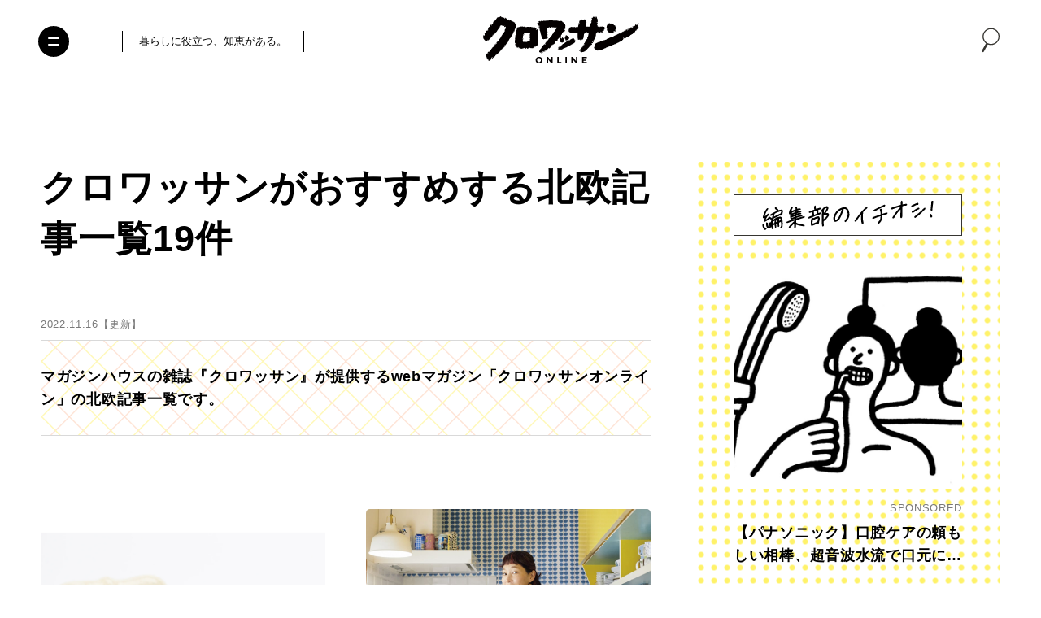

--- FILE ---
content_type: text/html; charset=utf-8
request_url: https://www.google.com/recaptcha/api2/anchor?ar=1&k=6Lf14qsZAAAAAHRb-PfGXMALYUfGV56hWLA1witZ&co=aHR0cHM6Ly9jcm9pc3NhbnQtb25saW5lLmpwOjQ0Mw..&hl=en&v=PoyoqOPhxBO7pBk68S4YbpHZ&size=invisible&anchor-ms=20000&execute-ms=30000&cb=lfj7putbwaty
body_size: 48902
content:
<!DOCTYPE HTML><html dir="ltr" lang="en"><head><meta http-equiv="Content-Type" content="text/html; charset=UTF-8">
<meta http-equiv="X-UA-Compatible" content="IE=edge">
<title>reCAPTCHA</title>
<style type="text/css">
/* cyrillic-ext */
@font-face {
  font-family: 'Roboto';
  font-style: normal;
  font-weight: 400;
  font-stretch: 100%;
  src: url(//fonts.gstatic.com/s/roboto/v48/KFO7CnqEu92Fr1ME7kSn66aGLdTylUAMa3GUBHMdazTgWw.woff2) format('woff2');
  unicode-range: U+0460-052F, U+1C80-1C8A, U+20B4, U+2DE0-2DFF, U+A640-A69F, U+FE2E-FE2F;
}
/* cyrillic */
@font-face {
  font-family: 'Roboto';
  font-style: normal;
  font-weight: 400;
  font-stretch: 100%;
  src: url(//fonts.gstatic.com/s/roboto/v48/KFO7CnqEu92Fr1ME7kSn66aGLdTylUAMa3iUBHMdazTgWw.woff2) format('woff2');
  unicode-range: U+0301, U+0400-045F, U+0490-0491, U+04B0-04B1, U+2116;
}
/* greek-ext */
@font-face {
  font-family: 'Roboto';
  font-style: normal;
  font-weight: 400;
  font-stretch: 100%;
  src: url(//fonts.gstatic.com/s/roboto/v48/KFO7CnqEu92Fr1ME7kSn66aGLdTylUAMa3CUBHMdazTgWw.woff2) format('woff2');
  unicode-range: U+1F00-1FFF;
}
/* greek */
@font-face {
  font-family: 'Roboto';
  font-style: normal;
  font-weight: 400;
  font-stretch: 100%;
  src: url(//fonts.gstatic.com/s/roboto/v48/KFO7CnqEu92Fr1ME7kSn66aGLdTylUAMa3-UBHMdazTgWw.woff2) format('woff2');
  unicode-range: U+0370-0377, U+037A-037F, U+0384-038A, U+038C, U+038E-03A1, U+03A3-03FF;
}
/* math */
@font-face {
  font-family: 'Roboto';
  font-style: normal;
  font-weight: 400;
  font-stretch: 100%;
  src: url(//fonts.gstatic.com/s/roboto/v48/KFO7CnqEu92Fr1ME7kSn66aGLdTylUAMawCUBHMdazTgWw.woff2) format('woff2');
  unicode-range: U+0302-0303, U+0305, U+0307-0308, U+0310, U+0312, U+0315, U+031A, U+0326-0327, U+032C, U+032F-0330, U+0332-0333, U+0338, U+033A, U+0346, U+034D, U+0391-03A1, U+03A3-03A9, U+03B1-03C9, U+03D1, U+03D5-03D6, U+03F0-03F1, U+03F4-03F5, U+2016-2017, U+2034-2038, U+203C, U+2040, U+2043, U+2047, U+2050, U+2057, U+205F, U+2070-2071, U+2074-208E, U+2090-209C, U+20D0-20DC, U+20E1, U+20E5-20EF, U+2100-2112, U+2114-2115, U+2117-2121, U+2123-214F, U+2190, U+2192, U+2194-21AE, U+21B0-21E5, U+21F1-21F2, U+21F4-2211, U+2213-2214, U+2216-22FF, U+2308-230B, U+2310, U+2319, U+231C-2321, U+2336-237A, U+237C, U+2395, U+239B-23B7, U+23D0, U+23DC-23E1, U+2474-2475, U+25AF, U+25B3, U+25B7, U+25BD, U+25C1, U+25CA, U+25CC, U+25FB, U+266D-266F, U+27C0-27FF, U+2900-2AFF, U+2B0E-2B11, U+2B30-2B4C, U+2BFE, U+3030, U+FF5B, U+FF5D, U+1D400-1D7FF, U+1EE00-1EEFF;
}
/* symbols */
@font-face {
  font-family: 'Roboto';
  font-style: normal;
  font-weight: 400;
  font-stretch: 100%;
  src: url(//fonts.gstatic.com/s/roboto/v48/KFO7CnqEu92Fr1ME7kSn66aGLdTylUAMaxKUBHMdazTgWw.woff2) format('woff2');
  unicode-range: U+0001-000C, U+000E-001F, U+007F-009F, U+20DD-20E0, U+20E2-20E4, U+2150-218F, U+2190, U+2192, U+2194-2199, U+21AF, U+21E6-21F0, U+21F3, U+2218-2219, U+2299, U+22C4-22C6, U+2300-243F, U+2440-244A, U+2460-24FF, U+25A0-27BF, U+2800-28FF, U+2921-2922, U+2981, U+29BF, U+29EB, U+2B00-2BFF, U+4DC0-4DFF, U+FFF9-FFFB, U+10140-1018E, U+10190-1019C, U+101A0, U+101D0-101FD, U+102E0-102FB, U+10E60-10E7E, U+1D2C0-1D2D3, U+1D2E0-1D37F, U+1F000-1F0FF, U+1F100-1F1AD, U+1F1E6-1F1FF, U+1F30D-1F30F, U+1F315, U+1F31C, U+1F31E, U+1F320-1F32C, U+1F336, U+1F378, U+1F37D, U+1F382, U+1F393-1F39F, U+1F3A7-1F3A8, U+1F3AC-1F3AF, U+1F3C2, U+1F3C4-1F3C6, U+1F3CA-1F3CE, U+1F3D4-1F3E0, U+1F3ED, U+1F3F1-1F3F3, U+1F3F5-1F3F7, U+1F408, U+1F415, U+1F41F, U+1F426, U+1F43F, U+1F441-1F442, U+1F444, U+1F446-1F449, U+1F44C-1F44E, U+1F453, U+1F46A, U+1F47D, U+1F4A3, U+1F4B0, U+1F4B3, U+1F4B9, U+1F4BB, U+1F4BF, U+1F4C8-1F4CB, U+1F4D6, U+1F4DA, U+1F4DF, U+1F4E3-1F4E6, U+1F4EA-1F4ED, U+1F4F7, U+1F4F9-1F4FB, U+1F4FD-1F4FE, U+1F503, U+1F507-1F50B, U+1F50D, U+1F512-1F513, U+1F53E-1F54A, U+1F54F-1F5FA, U+1F610, U+1F650-1F67F, U+1F687, U+1F68D, U+1F691, U+1F694, U+1F698, U+1F6AD, U+1F6B2, U+1F6B9-1F6BA, U+1F6BC, U+1F6C6-1F6CF, U+1F6D3-1F6D7, U+1F6E0-1F6EA, U+1F6F0-1F6F3, U+1F6F7-1F6FC, U+1F700-1F7FF, U+1F800-1F80B, U+1F810-1F847, U+1F850-1F859, U+1F860-1F887, U+1F890-1F8AD, U+1F8B0-1F8BB, U+1F8C0-1F8C1, U+1F900-1F90B, U+1F93B, U+1F946, U+1F984, U+1F996, U+1F9E9, U+1FA00-1FA6F, U+1FA70-1FA7C, U+1FA80-1FA89, U+1FA8F-1FAC6, U+1FACE-1FADC, U+1FADF-1FAE9, U+1FAF0-1FAF8, U+1FB00-1FBFF;
}
/* vietnamese */
@font-face {
  font-family: 'Roboto';
  font-style: normal;
  font-weight: 400;
  font-stretch: 100%;
  src: url(//fonts.gstatic.com/s/roboto/v48/KFO7CnqEu92Fr1ME7kSn66aGLdTylUAMa3OUBHMdazTgWw.woff2) format('woff2');
  unicode-range: U+0102-0103, U+0110-0111, U+0128-0129, U+0168-0169, U+01A0-01A1, U+01AF-01B0, U+0300-0301, U+0303-0304, U+0308-0309, U+0323, U+0329, U+1EA0-1EF9, U+20AB;
}
/* latin-ext */
@font-face {
  font-family: 'Roboto';
  font-style: normal;
  font-weight: 400;
  font-stretch: 100%;
  src: url(//fonts.gstatic.com/s/roboto/v48/KFO7CnqEu92Fr1ME7kSn66aGLdTylUAMa3KUBHMdazTgWw.woff2) format('woff2');
  unicode-range: U+0100-02BA, U+02BD-02C5, U+02C7-02CC, U+02CE-02D7, U+02DD-02FF, U+0304, U+0308, U+0329, U+1D00-1DBF, U+1E00-1E9F, U+1EF2-1EFF, U+2020, U+20A0-20AB, U+20AD-20C0, U+2113, U+2C60-2C7F, U+A720-A7FF;
}
/* latin */
@font-face {
  font-family: 'Roboto';
  font-style: normal;
  font-weight: 400;
  font-stretch: 100%;
  src: url(//fonts.gstatic.com/s/roboto/v48/KFO7CnqEu92Fr1ME7kSn66aGLdTylUAMa3yUBHMdazQ.woff2) format('woff2');
  unicode-range: U+0000-00FF, U+0131, U+0152-0153, U+02BB-02BC, U+02C6, U+02DA, U+02DC, U+0304, U+0308, U+0329, U+2000-206F, U+20AC, U+2122, U+2191, U+2193, U+2212, U+2215, U+FEFF, U+FFFD;
}
/* cyrillic-ext */
@font-face {
  font-family: 'Roboto';
  font-style: normal;
  font-weight: 500;
  font-stretch: 100%;
  src: url(//fonts.gstatic.com/s/roboto/v48/KFO7CnqEu92Fr1ME7kSn66aGLdTylUAMa3GUBHMdazTgWw.woff2) format('woff2');
  unicode-range: U+0460-052F, U+1C80-1C8A, U+20B4, U+2DE0-2DFF, U+A640-A69F, U+FE2E-FE2F;
}
/* cyrillic */
@font-face {
  font-family: 'Roboto';
  font-style: normal;
  font-weight: 500;
  font-stretch: 100%;
  src: url(//fonts.gstatic.com/s/roboto/v48/KFO7CnqEu92Fr1ME7kSn66aGLdTylUAMa3iUBHMdazTgWw.woff2) format('woff2');
  unicode-range: U+0301, U+0400-045F, U+0490-0491, U+04B0-04B1, U+2116;
}
/* greek-ext */
@font-face {
  font-family: 'Roboto';
  font-style: normal;
  font-weight: 500;
  font-stretch: 100%;
  src: url(//fonts.gstatic.com/s/roboto/v48/KFO7CnqEu92Fr1ME7kSn66aGLdTylUAMa3CUBHMdazTgWw.woff2) format('woff2');
  unicode-range: U+1F00-1FFF;
}
/* greek */
@font-face {
  font-family: 'Roboto';
  font-style: normal;
  font-weight: 500;
  font-stretch: 100%;
  src: url(//fonts.gstatic.com/s/roboto/v48/KFO7CnqEu92Fr1ME7kSn66aGLdTylUAMa3-UBHMdazTgWw.woff2) format('woff2');
  unicode-range: U+0370-0377, U+037A-037F, U+0384-038A, U+038C, U+038E-03A1, U+03A3-03FF;
}
/* math */
@font-face {
  font-family: 'Roboto';
  font-style: normal;
  font-weight: 500;
  font-stretch: 100%;
  src: url(//fonts.gstatic.com/s/roboto/v48/KFO7CnqEu92Fr1ME7kSn66aGLdTylUAMawCUBHMdazTgWw.woff2) format('woff2');
  unicode-range: U+0302-0303, U+0305, U+0307-0308, U+0310, U+0312, U+0315, U+031A, U+0326-0327, U+032C, U+032F-0330, U+0332-0333, U+0338, U+033A, U+0346, U+034D, U+0391-03A1, U+03A3-03A9, U+03B1-03C9, U+03D1, U+03D5-03D6, U+03F0-03F1, U+03F4-03F5, U+2016-2017, U+2034-2038, U+203C, U+2040, U+2043, U+2047, U+2050, U+2057, U+205F, U+2070-2071, U+2074-208E, U+2090-209C, U+20D0-20DC, U+20E1, U+20E5-20EF, U+2100-2112, U+2114-2115, U+2117-2121, U+2123-214F, U+2190, U+2192, U+2194-21AE, U+21B0-21E5, U+21F1-21F2, U+21F4-2211, U+2213-2214, U+2216-22FF, U+2308-230B, U+2310, U+2319, U+231C-2321, U+2336-237A, U+237C, U+2395, U+239B-23B7, U+23D0, U+23DC-23E1, U+2474-2475, U+25AF, U+25B3, U+25B7, U+25BD, U+25C1, U+25CA, U+25CC, U+25FB, U+266D-266F, U+27C0-27FF, U+2900-2AFF, U+2B0E-2B11, U+2B30-2B4C, U+2BFE, U+3030, U+FF5B, U+FF5D, U+1D400-1D7FF, U+1EE00-1EEFF;
}
/* symbols */
@font-face {
  font-family: 'Roboto';
  font-style: normal;
  font-weight: 500;
  font-stretch: 100%;
  src: url(//fonts.gstatic.com/s/roboto/v48/KFO7CnqEu92Fr1ME7kSn66aGLdTylUAMaxKUBHMdazTgWw.woff2) format('woff2');
  unicode-range: U+0001-000C, U+000E-001F, U+007F-009F, U+20DD-20E0, U+20E2-20E4, U+2150-218F, U+2190, U+2192, U+2194-2199, U+21AF, U+21E6-21F0, U+21F3, U+2218-2219, U+2299, U+22C4-22C6, U+2300-243F, U+2440-244A, U+2460-24FF, U+25A0-27BF, U+2800-28FF, U+2921-2922, U+2981, U+29BF, U+29EB, U+2B00-2BFF, U+4DC0-4DFF, U+FFF9-FFFB, U+10140-1018E, U+10190-1019C, U+101A0, U+101D0-101FD, U+102E0-102FB, U+10E60-10E7E, U+1D2C0-1D2D3, U+1D2E0-1D37F, U+1F000-1F0FF, U+1F100-1F1AD, U+1F1E6-1F1FF, U+1F30D-1F30F, U+1F315, U+1F31C, U+1F31E, U+1F320-1F32C, U+1F336, U+1F378, U+1F37D, U+1F382, U+1F393-1F39F, U+1F3A7-1F3A8, U+1F3AC-1F3AF, U+1F3C2, U+1F3C4-1F3C6, U+1F3CA-1F3CE, U+1F3D4-1F3E0, U+1F3ED, U+1F3F1-1F3F3, U+1F3F5-1F3F7, U+1F408, U+1F415, U+1F41F, U+1F426, U+1F43F, U+1F441-1F442, U+1F444, U+1F446-1F449, U+1F44C-1F44E, U+1F453, U+1F46A, U+1F47D, U+1F4A3, U+1F4B0, U+1F4B3, U+1F4B9, U+1F4BB, U+1F4BF, U+1F4C8-1F4CB, U+1F4D6, U+1F4DA, U+1F4DF, U+1F4E3-1F4E6, U+1F4EA-1F4ED, U+1F4F7, U+1F4F9-1F4FB, U+1F4FD-1F4FE, U+1F503, U+1F507-1F50B, U+1F50D, U+1F512-1F513, U+1F53E-1F54A, U+1F54F-1F5FA, U+1F610, U+1F650-1F67F, U+1F687, U+1F68D, U+1F691, U+1F694, U+1F698, U+1F6AD, U+1F6B2, U+1F6B9-1F6BA, U+1F6BC, U+1F6C6-1F6CF, U+1F6D3-1F6D7, U+1F6E0-1F6EA, U+1F6F0-1F6F3, U+1F6F7-1F6FC, U+1F700-1F7FF, U+1F800-1F80B, U+1F810-1F847, U+1F850-1F859, U+1F860-1F887, U+1F890-1F8AD, U+1F8B0-1F8BB, U+1F8C0-1F8C1, U+1F900-1F90B, U+1F93B, U+1F946, U+1F984, U+1F996, U+1F9E9, U+1FA00-1FA6F, U+1FA70-1FA7C, U+1FA80-1FA89, U+1FA8F-1FAC6, U+1FACE-1FADC, U+1FADF-1FAE9, U+1FAF0-1FAF8, U+1FB00-1FBFF;
}
/* vietnamese */
@font-face {
  font-family: 'Roboto';
  font-style: normal;
  font-weight: 500;
  font-stretch: 100%;
  src: url(//fonts.gstatic.com/s/roboto/v48/KFO7CnqEu92Fr1ME7kSn66aGLdTylUAMa3OUBHMdazTgWw.woff2) format('woff2');
  unicode-range: U+0102-0103, U+0110-0111, U+0128-0129, U+0168-0169, U+01A0-01A1, U+01AF-01B0, U+0300-0301, U+0303-0304, U+0308-0309, U+0323, U+0329, U+1EA0-1EF9, U+20AB;
}
/* latin-ext */
@font-face {
  font-family: 'Roboto';
  font-style: normal;
  font-weight: 500;
  font-stretch: 100%;
  src: url(//fonts.gstatic.com/s/roboto/v48/KFO7CnqEu92Fr1ME7kSn66aGLdTylUAMa3KUBHMdazTgWw.woff2) format('woff2');
  unicode-range: U+0100-02BA, U+02BD-02C5, U+02C7-02CC, U+02CE-02D7, U+02DD-02FF, U+0304, U+0308, U+0329, U+1D00-1DBF, U+1E00-1E9F, U+1EF2-1EFF, U+2020, U+20A0-20AB, U+20AD-20C0, U+2113, U+2C60-2C7F, U+A720-A7FF;
}
/* latin */
@font-face {
  font-family: 'Roboto';
  font-style: normal;
  font-weight: 500;
  font-stretch: 100%;
  src: url(//fonts.gstatic.com/s/roboto/v48/KFO7CnqEu92Fr1ME7kSn66aGLdTylUAMa3yUBHMdazQ.woff2) format('woff2');
  unicode-range: U+0000-00FF, U+0131, U+0152-0153, U+02BB-02BC, U+02C6, U+02DA, U+02DC, U+0304, U+0308, U+0329, U+2000-206F, U+20AC, U+2122, U+2191, U+2193, U+2212, U+2215, U+FEFF, U+FFFD;
}
/* cyrillic-ext */
@font-face {
  font-family: 'Roboto';
  font-style: normal;
  font-weight: 900;
  font-stretch: 100%;
  src: url(//fonts.gstatic.com/s/roboto/v48/KFO7CnqEu92Fr1ME7kSn66aGLdTylUAMa3GUBHMdazTgWw.woff2) format('woff2');
  unicode-range: U+0460-052F, U+1C80-1C8A, U+20B4, U+2DE0-2DFF, U+A640-A69F, U+FE2E-FE2F;
}
/* cyrillic */
@font-face {
  font-family: 'Roboto';
  font-style: normal;
  font-weight: 900;
  font-stretch: 100%;
  src: url(//fonts.gstatic.com/s/roboto/v48/KFO7CnqEu92Fr1ME7kSn66aGLdTylUAMa3iUBHMdazTgWw.woff2) format('woff2');
  unicode-range: U+0301, U+0400-045F, U+0490-0491, U+04B0-04B1, U+2116;
}
/* greek-ext */
@font-face {
  font-family: 'Roboto';
  font-style: normal;
  font-weight: 900;
  font-stretch: 100%;
  src: url(//fonts.gstatic.com/s/roboto/v48/KFO7CnqEu92Fr1ME7kSn66aGLdTylUAMa3CUBHMdazTgWw.woff2) format('woff2');
  unicode-range: U+1F00-1FFF;
}
/* greek */
@font-face {
  font-family: 'Roboto';
  font-style: normal;
  font-weight: 900;
  font-stretch: 100%;
  src: url(//fonts.gstatic.com/s/roboto/v48/KFO7CnqEu92Fr1ME7kSn66aGLdTylUAMa3-UBHMdazTgWw.woff2) format('woff2');
  unicode-range: U+0370-0377, U+037A-037F, U+0384-038A, U+038C, U+038E-03A1, U+03A3-03FF;
}
/* math */
@font-face {
  font-family: 'Roboto';
  font-style: normal;
  font-weight: 900;
  font-stretch: 100%;
  src: url(//fonts.gstatic.com/s/roboto/v48/KFO7CnqEu92Fr1ME7kSn66aGLdTylUAMawCUBHMdazTgWw.woff2) format('woff2');
  unicode-range: U+0302-0303, U+0305, U+0307-0308, U+0310, U+0312, U+0315, U+031A, U+0326-0327, U+032C, U+032F-0330, U+0332-0333, U+0338, U+033A, U+0346, U+034D, U+0391-03A1, U+03A3-03A9, U+03B1-03C9, U+03D1, U+03D5-03D6, U+03F0-03F1, U+03F4-03F5, U+2016-2017, U+2034-2038, U+203C, U+2040, U+2043, U+2047, U+2050, U+2057, U+205F, U+2070-2071, U+2074-208E, U+2090-209C, U+20D0-20DC, U+20E1, U+20E5-20EF, U+2100-2112, U+2114-2115, U+2117-2121, U+2123-214F, U+2190, U+2192, U+2194-21AE, U+21B0-21E5, U+21F1-21F2, U+21F4-2211, U+2213-2214, U+2216-22FF, U+2308-230B, U+2310, U+2319, U+231C-2321, U+2336-237A, U+237C, U+2395, U+239B-23B7, U+23D0, U+23DC-23E1, U+2474-2475, U+25AF, U+25B3, U+25B7, U+25BD, U+25C1, U+25CA, U+25CC, U+25FB, U+266D-266F, U+27C0-27FF, U+2900-2AFF, U+2B0E-2B11, U+2B30-2B4C, U+2BFE, U+3030, U+FF5B, U+FF5D, U+1D400-1D7FF, U+1EE00-1EEFF;
}
/* symbols */
@font-face {
  font-family: 'Roboto';
  font-style: normal;
  font-weight: 900;
  font-stretch: 100%;
  src: url(//fonts.gstatic.com/s/roboto/v48/KFO7CnqEu92Fr1ME7kSn66aGLdTylUAMaxKUBHMdazTgWw.woff2) format('woff2');
  unicode-range: U+0001-000C, U+000E-001F, U+007F-009F, U+20DD-20E0, U+20E2-20E4, U+2150-218F, U+2190, U+2192, U+2194-2199, U+21AF, U+21E6-21F0, U+21F3, U+2218-2219, U+2299, U+22C4-22C6, U+2300-243F, U+2440-244A, U+2460-24FF, U+25A0-27BF, U+2800-28FF, U+2921-2922, U+2981, U+29BF, U+29EB, U+2B00-2BFF, U+4DC0-4DFF, U+FFF9-FFFB, U+10140-1018E, U+10190-1019C, U+101A0, U+101D0-101FD, U+102E0-102FB, U+10E60-10E7E, U+1D2C0-1D2D3, U+1D2E0-1D37F, U+1F000-1F0FF, U+1F100-1F1AD, U+1F1E6-1F1FF, U+1F30D-1F30F, U+1F315, U+1F31C, U+1F31E, U+1F320-1F32C, U+1F336, U+1F378, U+1F37D, U+1F382, U+1F393-1F39F, U+1F3A7-1F3A8, U+1F3AC-1F3AF, U+1F3C2, U+1F3C4-1F3C6, U+1F3CA-1F3CE, U+1F3D4-1F3E0, U+1F3ED, U+1F3F1-1F3F3, U+1F3F5-1F3F7, U+1F408, U+1F415, U+1F41F, U+1F426, U+1F43F, U+1F441-1F442, U+1F444, U+1F446-1F449, U+1F44C-1F44E, U+1F453, U+1F46A, U+1F47D, U+1F4A3, U+1F4B0, U+1F4B3, U+1F4B9, U+1F4BB, U+1F4BF, U+1F4C8-1F4CB, U+1F4D6, U+1F4DA, U+1F4DF, U+1F4E3-1F4E6, U+1F4EA-1F4ED, U+1F4F7, U+1F4F9-1F4FB, U+1F4FD-1F4FE, U+1F503, U+1F507-1F50B, U+1F50D, U+1F512-1F513, U+1F53E-1F54A, U+1F54F-1F5FA, U+1F610, U+1F650-1F67F, U+1F687, U+1F68D, U+1F691, U+1F694, U+1F698, U+1F6AD, U+1F6B2, U+1F6B9-1F6BA, U+1F6BC, U+1F6C6-1F6CF, U+1F6D3-1F6D7, U+1F6E0-1F6EA, U+1F6F0-1F6F3, U+1F6F7-1F6FC, U+1F700-1F7FF, U+1F800-1F80B, U+1F810-1F847, U+1F850-1F859, U+1F860-1F887, U+1F890-1F8AD, U+1F8B0-1F8BB, U+1F8C0-1F8C1, U+1F900-1F90B, U+1F93B, U+1F946, U+1F984, U+1F996, U+1F9E9, U+1FA00-1FA6F, U+1FA70-1FA7C, U+1FA80-1FA89, U+1FA8F-1FAC6, U+1FACE-1FADC, U+1FADF-1FAE9, U+1FAF0-1FAF8, U+1FB00-1FBFF;
}
/* vietnamese */
@font-face {
  font-family: 'Roboto';
  font-style: normal;
  font-weight: 900;
  font-stretch: 100%;
  src: url(//fonts.gstatic.com/s/roboto/v48/KFO7CnqEu92Fr1ME7kSn66aGLdTylUAMa3OUBHMdazTgWw.woff2) format('woff2');
  unicode-range: U+0102-0103, U+0110-0111, U+0128-0129, U+0168-0169, U+01A0-01A1, U+01AF-01B0, U+0300-0301, U+0303-0304, U+0308-0309, U+0323, U+0329, U+1EA0-1EF9, U+20AB;
}
/* latin-ext */
@font-face {
  font-family: 'Roboto';
  font-style: normal;
  font-weight: 900;
  font-stretch: 100%;
  src: url(//fonts.gstatic.com/s/roboto/v48/KFO7CnqEu92Fr1ME7kSn66aGLdTylUAMa3KUBHMdazTgWw.woff2) format('woff2');
  unicode-range: U+0100-02BA, U+02BD-02C5, U+02C7-02CC, U+02CE-02D7, U+02DD-02FF, U+0304, U+0308, U+0329, U+1D00-1DBF, U+1E00-1E9F, U+1EF2-1EFF, U+2020, U+20A0-20AB, U+20AD-20C0, U+2113, U+2C60-2C7F, U+A720-A7FF;
}
/* latin */
@font-face {
  font-family: 'Roboto';
  font-style: normal;
  font-weight: 900;
  font-stretch: 100%;
  src: url(//fonts.gstatic.com/s/roboto/v48/KFO7CnqEu92Fr1ME7kSn66aGLdTylUAMa3yUBHMdazQ.woff2) format('woff2');
  unicode-range: U+0000-00FF, U+0131, U+0152-0153, U+02BB-02BC, U+02C6, U+02DA, U+02DC, U+0304, U+0308, U+0329, U+2000-206F, U+20AC, U+2122, U+2191, U+2193, U+2212, U+2215, U+FEFF, U+FFFD;
}

</style>
<link rel="stylesheet" type="text/css" href="https://www.gstatic.com/recaptcha/releases/PoyoqOPhxBO7pBk68S4YbpHZ/styles__ltr.css">
<script nonce="I_zWH5autnqBsAHzBffk_Q" type="text/javascript">window['__recaptcha_api'] = 'https://www.google.com/recaptcha/api2/';</script>
<script type="text/javascript" src="https://www.gstatic.com/recaptcha/releases/PoyoqOPhxBO7pBk68S4YbpHZ/recaptcha__en.js" nonce="I_zWH5autnqBsAHzBffk_Q">
      
    </script></head>
<body><div id="rc-anchor-alert" class="rc-anchor-alert"></div>
<input type="hidden" id="recaptcha-token" value="[base64]">
<script type="text/javascript" nonce="I_zWH5autnqBsAHzBffk_Q">
      recaptcha.anchor.Main.init("[\x22ainput\x22,[\x22bgdata\x22,\x22\x22,\[base64]/[base64]/[base64]/KE4oMTI0LHYsdi5HKSxMWihsLHYpKTpOKDEyNCx2LGwpLFYpLHYpLFQpKSxGKDE3MSx2KX0scjc9ZnVuY3Rpb24obCl7cmV0dXJuIGx9LEM9ZnVuY3Rpb24obCxWLHYpe04odixsLFYpLFZbYWtdPTI3OTZ9LG49ZnVuY3Rpb24obCxWKXtWLlg9KChWLlg/[base64]/[base64]/[base64]/[base64]/[base64]/[base64]/[base64]/[base64]/[base64]/[base64]/[base64]\\u003d\x22,\[base64]\\u003d\\u003d\x22,\x22FcKrPi9sP3jDlmDCtBwQw5rDtsK0wqZkbx7Ci3JmCsKZw6HCiyzCr17CvsKZfsKJwqQBEMKZOWxbw5xbHsOLIx16wr3DhkAucG5Iw6/DrnQawpw1w580ZFIpesK/[base64]/DhsOBwp12H8OwwqvCjHk3w6lMXsOyDALCkGLDikEFWCzCqsOQw4HDuCAMRksOMcK2woA1wrt6w4fDtmUSNx/CghfDtsKOSxbDusOzwrYKw7wRwoYBwpdcUMKqanJTScOywrTCvUomw7/DoMOgwq9wfcKdNsOXw4ozwrPCkAXCk8Ksw4PCj8OkwoFlw5HDkcK/cRdrw4HCn8KTw7MYT8OcbR0Dw4oefHTDgMOww45DUsOvdDlfw5rCo21sT21kCMOYwqrDsVVkw7Mxc8KQCsOlwp3DvEPCkiDCvsOLSsOlRQ3Cp8K6wo/[base64]/CrMKPLcO+PcOUw7oIwrbCrcOwecOFRcO/dMKWfS7Cqxltw7jDosKiw4fDliTCjcOYw7FxAn7DjG1/w4J/eFfCiAzDucO2UV5sW8KCJ8Kawp/Dr1Bhw7zCpwzDogzDtsOgwp0iSnPCq8K6XxBtwqQAwpguw73CocKVSgpZwrjCvsK8w482UXLDpsONw47ClXV9w5XDgcKWAQRhX8OPCMOhw6HDgC3DhsOYwo/Ct8OTP8OyW8K1P8Ogw5nCp3rDjnJUwrDCvFpELiNuwrAGeXMpwpnCnFbDucKtDcOPe8Oqc8OTwqXCo8KwesO/[base64]/[base64]/[base64]/[base64]/w4huwrsdAsOfwrLCqDTCkcK1CsOdVsKowqPDvnzDgix6wrLCtMOew70Bwo9Rw5vCh8O7VSrDh2B4GWfClDvCrB/CnQtkGEDCuMKmIjpowqrCrGfDnMO9LsKdOGt9VcORZcK/[base64]/Ds8KKw6kLwrsrUsOOwrFdcMK5woPDnD7DqWTClcKcw5BGdSoPw7p/AsKjcS5ewoRLKsOwwqrCrjM4KMKEVMOpJMKPH8KpOxDDmwfDk8Kxa8O+PG9kw7ZFDBvDoMKSwog4ecKiEsKMwo/[base64]/DnUN7w7BHEHlwA27DpG57wqfCv8K+ecKeKsOMTh7CqMKRw6zDqMKow5Z/wpxYZAfDp2fDjT4iwrvDr397MkzDqABoDhVtw6rCjMKgwrJvwpTCgcK0DMO/GMK9BcK1O1UIwqzDtBPCoTnDhCrCrxHCp8KcLMOiAX8hKUpKOsOww5xEw4BKQsK+wrHDlGg6GxkTw6DDkT8nZS3Cn3U5wqTCqRNZPsKoacKbwqfDqHRqwq40w7fCvMKkw5zCoDw0wqxbw6lCwqnDuBhsw6IhGgY4wrkoDMOlw43Dh35Kw4kSJcOfwo/CocKpwq/Cn2RaYFsWGiXCnMKlYR/DlBx4WcO2OsKAwqkXw5DDssOZBlh+YcKhZMOsZ8K0w4sawpPDocO7esKVccOww7FOGjouw7kowqFMVQgRBArCm8KwSkXDlcKkw4zCnhbDpcK8wqrDtA8fTzcBw7DDm8OiPWc4w79lFAwdAgTDshY/wpHCjsOxH099ajAWw4rCglPCpDbCssODw6DDlEQXw5NQw7ZGNMOlw7HCgXVjwrR1WiNuw7UQA8ORIx/[base64]/DjjPDl10dIURbe8OhwrLDqDRiZcOJw7NGwqjDu8O8w7FmwpxcAMO0ZcKSPDXCgcKiw5xQD8K2w5AgwrLCozfDosOaORDCkXZzYBTCjMOPTsKXw789w7bDj8O9w4/CucKMM8OFwp5aw57Dvi3Dr8OswqDDlMOewopgwqIZSUtQwqsJdsOtUsOZwo4zw7bClcOFw6MdIxXCh8KEwpTCsF3Dv8KZFsO9w43DocOIw6nDocKvw6zDoDQIJEVgCsOybgvDqy/[base64]/chlXw6HCgXczQ8ORw6khwp/Cj8KHCRoaw67DiRh+wprDkB5TAX3CqHHDp8OLfkRUwrXDu8Oxw6R0wo/[base64]/[base64]/wo0vwonCtlnCmkjCjS42OHvCtcOGw6LCmsKJRx/Ch8OxZCQMMF0Ow77CjcKNRcKhMjPCr8OiKghbBSMGw6VLQcKlwrbCpMO2wqZJX8OGPk4Kwr3Chz5VVsOqwqrCjHV9VCxEw43DncOUFsK6wqnCoU5ZRsOEXE/CsE3DvmBZw5oEKMKrWsOMw5vCrhrDi1kATMOpwoVPVcOUw4TDlMKTwoRnB28vwq7CrcKMSjhybhXCixUbfcOjLMOeGVsOw5fDtQXDkcKeX8OTScKBJcOfYMKSCcOJwq5Owp1kJBjDswUDL2nDpwPDmyQpwqExJy5ARxUCNgXClsK0c8KVKsObw5jDow/CqDzDlcO+w5rDr0pmw7bCksOrw7IIeMKeRMOhw6nClhPCrw7DuAAGeMKbWFTDuzJ2GMKqw5UTw7VCV8KNYTM1w6XCmT5LagIEw4TDtcKaJ2zCvsOQwp/Dt8Kcw4wBHV9gwpPDvMKNw5FCfcKWw6HDqsOGJsKlw7HCpsOmwqzCt007McK6wpNiw7hSOsKEwobCg8KTDC3Cm8Osby3CncKOETDCmMKnwqTComzDsUHCoMOPwohfw6/CgsOXLmTDkTLCkHLDm8O/wqzDkxXCsDcJw7wZIcO+X8Okw4PDuybDlh3DoyTDnzRxHXlTwrcAwp3CgAczZcK3LMOewpV8cyovwo0abibCmyHDoMOfw5XDgcKPwpoNwqVyw7J/WsODwrQLwq/Dr8OHw7Iiw7LCp8K3WcO5VcOjA8K3ESsWwog/[base64]/DrcOdwqx0TzBrG8OTw45rwoXCqMOwacO6HsO9worCu8K1GXo6w4HCp8KCLcK1U8KEwo7DhcOcw4BCWCktccOvBxJUPHwLw4vCs8K5UGVqRFNVJMK9wr5lw4VNw544w7c/w4HCtxEcKsOFw7wgf8Oxwo7DnQM1w4HClUfCsMKVcnnCs8OxazkQw6h2w7Z/w4tPRsKyccOiJl/CrcK7EsKeRDcUWcOxwrEaw4NZOsOTSmMrwrXCqXMwKcKNLlnDumHDoMKPw5XCqmMHTMKtBcKFCAHDhsOqHTfCpsOZd07ClMOXbXvDlcOGAzXCqS/DtwHCpVHDtXjDr24Rwp/Dr8ORFMKfwqcOw45jw4XCqcOQHyZnPzEEwq7DksKswotew5fCsT/CvB8aX3fCosKwAzzDl8KVNl7Dk8K3WXPDvRHDusOsKSXDih/DrsK8w5otXMO7W0h3w50WwrDCosKww5BbKAIxw7TCusKDJ8Opwo/[base64]/DssO7w5LDr0DDocKIwpLCl8ObwpsGT8KrElzDlsKEU8Kqe8O4w7zCoRVJwr9iwp0vXcK7CQ3DrcKWw6LCpCLDusOvwpTCkMOcZDwFw4zCtMK/[base64]/[base64]/fj7Dt1VDw6zCjgQ8w4LCoMKWw7vDmCvCjMOYw49SwrDDm1jCv8KdHR9nw7nDvTfDv8KKVsKDecOHHD7ClFdnWMKEVMOYWxbDp8Oxw55NNXLDq08jRMKdw7TDn8KkBMO6H8OPMcO0w4HDvErDojzDpcK2asKJw4h8wpPDsztKSh/[base64]/Cp1TDrMOSw7LCuBbDn8OZw4fDkcKhw5d0PRXDpsKiw5TDpcOJexEQVzXDlMKew7YKccK3T8OUw5UWf8KZwodKwqDCicOBw5/Dj8Kwwp/[base64]/CucOWIMK8w7TDu8KmZ8Oiw6xSK8O0DlHCukDDsGzDnsKtwpzCmlUQwq4aMsKcD8KMLsK0JsOCdQnDicO4wqIaFk3DtSFpwq7CvTpDwqpnekMTw4M1w7cbw5LCoMKDP8KabBAhw4wXLsKhwrjCtMOpZHbClzNNwqU5w6/[base64]/CiCzCoiAEI8OdPh/DkxvDmUjDisKRaMKlcUDDhMOLAHskX8KhTmTCr8Krc8OiUsOAwqp/aQXDkcK1OsOIDcOPw7DDs8KAwrLDsWvCk1wlYcO0WWXCpcKRwoMUwqbCl8Kywp/[base64]/CiFdmw5puwpzDt21Rwok9w4o5IQ/[base64]/CrMOlE8KWw7vDqiZeAkHDuMKcwqXCh2LDgcKnOsOZKMOESAHDpsO3wpnDvMOKwoDDpcKGLhbDjSJmwpwaYcK/JMOvawbChTM9ehkpwrHClE0bTh9jIcKLA8KCw7sUwpxpQ8O2PjTDl0PDqsKfSXzDoBNrO8KjwoXCi1zCocKhw6hJWgHDjMOOwrzDsg8wwqbCqW7DvMK7wo/Dq33DnQnDmsKcw6suCsO2Q8Oqw5M6WQ3CrFkoN8O6wrx0w7rDuXfDtx7DucOVwobCiHrCrcO1wp/DjMKXEyV+IcOHw4nCrcO6c3DDkGzCuMKIQGHCtcK9dMOBwrnDrnXDmMO0w63CpA9/w4YkwqbCpcOOwojCgXd+RTLDk3jDpcKRJ8KNDi5CJSoCc8KowpJWwrXCuFoQw4dPwoJ0M0xLw4MvFSDCm0TDgjhJwrJTw7LCiMKEY8O5LzcbwqTCmcKbABxWwo0gw5NYUhTDsMOrw5s7ZcK9wp/Ck2ZwCsKYwrTDhUQOwqRgDsKce2XCgC/CrsOqw5gAw6rCoMKZwo3Ch8KQSmrDtsKswr43JsOnw4zChGcLw4xLFxJzw497w6vCm8KocwUSwpV3wqnDtcOHEMKcw5whw4UmLcOIw7h/wrzCkSxMGUVtwoECwoTDsMOiwqrCm1VawpNtw4rDmkPDjMOtwrw4EcOHCzTDlTIFeSzDpsKJfsO1w79+XXXDlwI/fsO+w5rDusKtw47CrMK/woPCoMOgKA3Do8KCc8K/wrPClhlBB8OBw4XCk8O5wrvCl23CssOBSAVrYMO3NcKlYSNsdcOpJAHDkcKEDRc9wrsAYE1OwoHChMO4w4fDr8OCWAxAwrIrwrQWw7LDpgVywrU7wr/CocO1RMKQw5LCj3rCoMKrPUMXesKSwo3ClHQCfxjDm2LCryJMwpLChMKpZQ/DjwcxD8Krw77DsknDvsODwr1Nwq1vNl4iC19Iw4rCrcKiwp5kHE3Djx7DqMOuw4DDjQ/DpsOpBQ7DrsKzJ8KhR8K3wq7CiVTCosOTw6fCnQPCgcO/wpjDssOHw5hmw5kMPcOUZCrDkMKbwr/Cg0TChMOEw7nDkhkDesODw7rDixXCj3bClsKuLxTDugbCvsOrR2/[base64]/DqcO5w4LDg8OLwoDCqnlYw5XDvcKZw6XDnDd3B8O7Vmstez7CnAHDiH3DssOvcMO9OEcIE8Kcw4wVUcORccK0w6BNE8ORwo3CtsO7w6J/Hmt4fHUmwpLDjAlYAsKHY3PDv8OIQV7DiizCm8OMw4cgw7/DqsO6wqofVcKlw6QFwrPCpGTCq8KFwrMWY8OdOR3DhMKWEANXwqxqfXLDhMK3w6fDjsOOwoJcbcK4EQ4Hw4NSwp9Ew5nDvGIqFcOUw5zDuMOHw4zCrcKSwoPDjTALw6bCq8OVw65fMcKzw5Yiw5nDrCbCksKswo/CgkEdw4lQwrnCvgbClMKIwoZgJcKgwq3Dg8K+fR3Ct0JawrzCgTJGccORw4k9Vh3Cl8KHRFzDqcOdWsK0SsO4Q8KqelbCn8Okw5/CtMKkwobDuHJ9wrE/[base64]/[base64]/DkWjChsKzwoB5fMOrwpk3OyLDkAkzJx3DocKcDMKUU8KVw4rDiCsbd8KwNU3DpsKzQMOxw7VowoQiwo9SFsK8wqteX8O8Vg1pwr0Nw7rDpjTCn0E0H3LCkGTDkW1+w6k3wonCumAsw5/DrsKKwoUDJnDDoVvDrcOBC1fDrsOrwrY9dcOEwoTDqm8gwrc0wrXCjMOtw744w45WfXrDiRQGw4xWwozDuMOjWEvCqmU8OGfDvMKwwqo0w6rDgTbDuMK0wq7Ch8KvYwECwoRCwqImG8O/BsKow4rCu8K+wrPCuMOxwr9ZSULCsXJrKWxnw7R7OsK5w5ZVwq9/[base64]/Cr1MZM3RUwp9wOsKow6nDvcKfwqDCncOSw7fCn8KXDMKaw4c6LcKpIjgUZ2/[base64]/Clyg0WMK5NG7ChmHCoTMzw4piw4DCpT/DlVTDsQnCs2Y7EcK2EsOYfMOHW0LCksOsw6wYwoXDo8KGwqHDocKswrPChMK2wq3DlMOdwps2MH9lUELCocKQEn58wo0Yw4YUwpnDmz/Cl8OkLlfCqBPCq3/[base64]/wrANTxROw7g9wrFTwofDvwHDs2VyG3Z3wrTDuW4uw5LDosOvwo7DoAM5asKBw6Amw5bCj8OGTMOhLSDCsTnDpGDCsg8Yw5xFwp/[base64]/[base64]/wqzDhhrDoMKPeE9vfcOvw51nwq3Cn0JzXcKhw74UNzHCqggHPDQ6RxDDl8Kcw4TCombCiMK9w608w5oOwo4mKsONwpcqw58Ew5nDqiNBB8KEwrhGw70Yw6vCp18LJiXCvsOWVAoVwozDs8KLwoHCllnDk8KyDGMrHkUNwrYCwpHCuQnDjmI/wpBSEy/CnsKCecKwXsK/wr7DtMK1wofCnQXDqmMWw6TCmMKQwqRbOsOvNk/DtMO3UFnDixl7w5xvwpYRLwzCvUZcw6XCgcK1wqMtw6QnwqHCtx9vWMKNwp0jwp17w7A9dw/[base64]/w6XCgnDDp8OXw6DCpVLCuGvCgy7Cvi3DgcOVwoN6NMK9KMKjAsOcwpF6wrwewoIkw5U0w4E+woFpNnFZUsKpwpkdwoPCtiVgQSYtw6jDu2dnw6dmw4M6wobDiMKXw7zCgnN+w7BAecKIJMO1EsOxWsKTFB7CrT0aUyp4w7/[base64]/eMOqw4gaUUXCkcKow5HDqVheCkHCisOVJ8OfwptwYMK6w5nCscKJwpTCqMKiw7/Cuw3CgMKbRcKCE8KSX8Orw7w9FMOKwoAbw55Tw5g3UXLDkMK9U8OQSSnDocKNw6TCuU8owoU9KiwywrbCi23CnMKiw7RGw5R4F3zDvMOUbcOrcQ8kJsOUw53Cnn7DlQzCusKba8KVwrlvw6rChgYqw58kwqLDusK/QSU/w7tvTsKkA8OFIilew4LCrMOqJQpLwp/[base64]/DoW0tAhBudsO2SD9gw6rDkQHCqcKbwroIwrXDncKxw7fCocKqw7EYwrfConxCw6fCuMO5w6bDpcOSw5jDuAJUw50tw47CkcOawqHDiEHClMKAw4REGjohM3DDk1tHVhLDsD/DlwRWdcKGwrXDt2LCkHpLMMKDwoITDcKNQyzCmcKswp5ZJcOLJQjCnsObwqbDs8OTwpfDjTXChkhHEAEww5rDhMOkCcKJM09ZK8OZw6l/w5rDqsOfwrLCtcKswqzDoMKsJFTCqVkYwpZqw5jDqMKGeDnCpiJRwpoEw4XDn8OOw7nCg1NlwpLCjht/woF+EAfDr8Ktw6fCqsOpACBBdEhRw7jCnsOiZVTDvRgIw4jCtm1BwqfDuMO+eWjDljjDsXbCpibDjMO3e8K/wqRfKMKkXsOVw6kXQsKSwolkG8Kvw7N4WVXDoMK2YcO0w7VXwp5JLMK6wpHCv8OcwrDCqsOBcBpeeVpmwowYUFbCp3hKw4XCmUMyd2vDpsK5NCccFHTDmcOBw7c9w5zDpU/[base64]/CjMOFUsKHwolVRjbDmAbDqkAJw5kRIBJPwrlIwrrDh8KzJUbCi0LCi8OhbDjCkgHDrsK8wrVpwrfCrsK2M3/CtlMJOnnCtsOjwprCvMOfwrNEC8OXQ8KSw5x/BBhvecOJwqZ/w4B/Ano8Gh8/RsOSw4swfAk2dHfCi8OcJsO+wqnCi0PDhsKdbCPCvjLDly97bMOzwrwUwqvCgsKwwrpbw5hKw4I2HUU/DWdTNF/CssOlSsKvWXBlLcOVw74MBcOMw5o/S8KhXDlUwqMVAMOLwrrDucOTUgIkwp9pw6LDnhPDrcKpwp9rHWPDpcKlwqjCoQVSCcKrwrTDuEvDg8Ksw60Ew7cOZwnDvsOmw5TDhX/DhcK9a8KfTytfwpDDtyQiXAwmwqFiw4rCh8O0wo/DjsOkwpPDijfCncKjw5ZHw6Ykw5QxB8KIw5/DvmfCu1/CuCVvO8KnKcKKLFkFw6IqZcOewrcpwpxIR8KYw5osw7xYX8OCw5t7HMOqMMOzw6BPwrEWM8OiwrRPQTVIUVFfw5I/[base64]/DoWhmHmnCksKmw47DsMO5Fzg3HcKafk9Tw6Nzw7/CksOXw7DCnQ7CmV0Lw6d2L8KfKsOrQsKOw5c7w6/Dj0wzw6dEw7/CvcKww4cXw41CwpvDqcKhQgYiwp9FCcKcGMOZe8OdfwrDki4NT8KjwonCjsOlwpA9wo0Zw6JGwqd7wrc8VVjDhCFKVw/[base64]/[base64]/CsOmwqLCnm5PecKyBcOvcMKePsOFw7DDg1rCvMOeIUsWwpgwHcOGMS4EAMKdcMO9w6rDnsOlw4nCtMKmVMKYUQ0Cw4TCkMKzw6c/wpjDlkTCt8OIwrTChFbCkSjDilMPw7zCs2hrw5jCs0/DhGlhwq/[base64]/HyTCrMKnRMOjw6FfLsOjwos/wrbCtcKhOsKTw6gOw7AjecODd03CtMOvwo5Iw6LDusK1w7HDqcOMEgvDo8KKMQ/[base64]/CpRLCoktEwo9FH8OtwpcuBytwGC0Gw65ewqsYw7DCqERcZMKHc8KueMOvw6HDmkpkFcOzw7vCv8K8w5HDicKgw53DpVxVwp48FhPClsKRwrN+CMKzAmRrwqsERsO4wpHDlUgWwr/[base64]/[base64]/wqzDh8Kgw7LClRrDk8OMwrN3CcO5Bm4NHMOCCmDDlBsWecOhE8KJw6t4GcOUw5/Cjl0BOVsZw7R7wpXDj8O1wqnCr8O8aSVRUMKgw5g+wqfCqld9WsKtwpbCssOhPSxAGMOOw6x0wqTCmsK9AUHDrELCrsO6w4Ftw7TChcKlZMKWMyvDrMObVm/[base64]/DlMK/HsOZZsKpw6XCtMOpwoguAsK4T8OHYX9SKMKvQMKdMMKaw4QvS8OTwqzDrMOWRFXDrgLDtMKqFsOGwr9Hw7bDhsO6w7fCo8KpVWvDj8OOOF3DlsKAw5/CjMKlY23ChMKtdsKGwpQswr7DgMOkTgfCrSFJeMK9wpDCi1/Cm0pKNnrDtsO+bUfCkkLDkcO3OiEdPEPDs0HDi8K+cEvDvHHCssKtC8O1w61Jw6/DgcOkw5Vmw6XDrhVLwpHCvQ3DtSPDt8OMw5gpcynCrMK+w7DCqS7DgcKuI8OcwpEUAsOGPG7CoMK5wqTDs1vDrnlkwpg8HVUmdXUUw5hHw5LCqT5MGcOkwolxLsOlwrLDlcOTwr/CrjFowq53w6Ugw74xUybChgMoDcKUw4jDmFDDkzZjLm3DvsO/[base64]/DumYHCsOTB8KVw4k0w4gKwoFuOcKNQjUBwoDCv8Onw7LClBbCr8Kgw7wuwos3UT5ZwoIJKTZMWMKbw4LDqm7CgcKrGcO/wrkkwpnDhzoZwq7Ck8KNw4EbMcOmHsKlw6NOwpPDv8KCC8O/NVcjwpN0wrPCpMK2Y8OWwpLDmsK4wpvCq1UOZ8K7w75YTSpxwofCkRzDuXjChcO9TGHCmHTDjsO8DhkNTFoSI8KLwqh8w6JyCQ3DoGBWw4XCkD1jwq7CuGjDk8ODZhlwwoUUUXU5w4F2T8KIccK6w65rD8ORASTCt0lLPAbCl8OZD8KzDWUQSCXDssORKk7Cin/Ci1vDpWckw6bDmsOUY8O8w7zDtMODw4/DmGAOw5fDpijDkyPCqzUgwodnwqjDvMKAwqzDtMOCQcKrw7TDhsOFwpzDinRDRQ/CnsKATMOIwqF8W3l4w6pWCVXDk8Ojw7jDhMOybXTCnh7DvjXCmsOqwo4CTgnDvsO1w699w6fDjh0uCMK6wrInNz3CsSBYwqzCrMO1F8KnY8Kgw6sEZsOvw7nCtMOaw79jbMKWwpPDvgh9HsKMwr7CjA7Cu8KOUE5/d8OGH8KIw5tuHMK4wocsR189w7UOwoQlw4XCkCfDssKfFWgmwog4w48AwpwEw6RVI8O1bsKhUcOZwrMhw40cwrDDu3lXwpd1w7fDqwzCgj4cZD5Iw75aKsKjwr/CvMOCwrDDrsKpw6ohwolBw41xwpJnw4zCjXnCscKXKMKAV1xJTsKDwpJKQMOgKCRYX8OCdg3ClBIQwrgOTcKjMlLCvi/[base64]/McOpwo/DtsK7wozCrmLDqsOIHcKRw73DncK2e8KKHMKrw6pWSWwewpHCt1/Cv8O2TEjDkE/[base64]/DgRVdwrTDvsKFw6d6alrDpU4/w4QtRcO7w4fCmWwdwrhucMOkwqkow4EAViVMwqgTDCIEKx3CrMOtw5Rowo3Cg0NFBcKkV8KBwrlOMD/[base64]/DgG1Zwq9cLsKzwpTDjMOYw6zDtMOSwpNww5Epwq/DpMKFAsKKwqPDmAxPS2jCvMOgw4tXw5Q9w4odwrDCsWErQx5YG0NQG8OZD8OIZcKWwoXCqsKpOMO3w755wqFRw5gnMDzClBxEUgDCrivCssKQw4jCg3NRRMKhw5jDiMOPGsOjw4PCnGNew7DCvXQPw61NH8KdVl/CsScVH8OwfcOKH8Kgwrdswp0he8K/w7nCqsOpFUHDjsOKw7DCoMKUw4FXwpV2X3wFwoXDmTs0LsK7BsKJTMOJwrpUZwnDintiHzp4wrbCmsOtwq5zU8OMCSloCjgWWcOVTCw6FcOMdsOTSVxDbsOowoDDvcOYw5/CgcKqaBTDi8KnwrHCsQs3w5VxwpfDjCrDqnvDusOrw4vCllMCX2dewpVVK0jDoWzCmmJuPXBsE8KwasO/worCvj4IGjnCoMKAw6DDrDnDvMKhw6LCg0REw5N3W8O3Fx16WsOcbMOaw5jCoUvCmncpAUfCssK8OjR0eVhCw4/DosOpMsOfw44Kw6sRHm9XWMKdYMKMw4fDv8KbEcKqwqgIwoDDtSbDqcOaw6DDs1I7w6kAw4TDiMOsJUojQcOCPMKObMOGw5Vawq8oDwXDp21kcsKAwoYXwrjDjijCuyrDvwHChMO5wqLCvMOdTzwZccOlw67Dj8Ozw5HCiMK3cm7ClwrDh8O1VcOew69zwp/DgMOkwq5EwrMOPWkZwqnCkcORA8Otw4RIworDn0TChQ7CnsOEw6TDpsOmV8K3wpAXwo7CjMOQwo1Wwp/DgjTDiFLDq0tJwrDDnUjClDcxdMOpQcKmw5VPw4rChcKzCsOmVUdVTcK8w6/DiMODwo3Dh8KPwozDnsOqPMKGTw/[base64]/Dj0lWBHUMwrZCw7bCggdzQsODw6xDe8K/[base64]/DokLDlwRpwrQWwr7Di8KbUcKbGMO5bsOGw7Jww693wp8Xwqwrw6TDvWjDlcKBwoTDosKnw4bDscOdw5FQDjvDvl9Tw7sOc8OywqhnW8OVfz1wwpcfwodSwonDk3nDpinDggPDiWsjBjAtNsK6XhPCnMO+wpQmIMOTJ8Oxw5rClH/CiMOWSMOpwocSwp0lPAoOw6xIwogyM8OZZ8OwEmQhwobCuMO0wqLCl8OvKcOQw7vDnsOIbcKbIEPDhwfDvBXCo0nCtMOBwofDk8KRw6fCgDhmEyQtYsKSw6vCqwd+woxOISvDtD/CvcOewrLCjADDu1zCqMKEw5HDgMKBw53DrR4jXcOMTcKwERjDqh3DvkzDt8OAfhjCmC1rwqx+w7DCosKNCnMawo4ww6/ClELDvlTDtjrDt8OgUSrCrWE8GFgqw4xKw5bChcO1UDNHw4weT0o5ZG5MQx3CvMO5wqnDq0DCtE0VYjl/wofDlXPDiRjCisKbLXnDtsO0PwvCm8OHBgklUgZUWSlkZUbCojhTw6EcwqQbKcK/[base64]/DrcKTwr/CicKIwpBGwqrDusOUSRgTwqPCrkHCs8KBwrMgPsKfw5TDgMK/[base64]/CuF/[base64]/[base64]/[base64]/Crg/[base64]/CvMOjfcKrKgENQsKvw4fCu8Omwo4yJcOUwqHCs8KCR0JhSMKxw683wpUPTMO7w60sw45lX8Orw48pw4l+ScOnw7ozw5fDugLCrlDCmsKTwrEBw6HDnHvDtnJ/EsKEw711w57DssKSw57DnnjDp8KVwrxiGybCtcO/w5bCuUzDv8OewqXDoSXCrsKoJ8O6R0FrAAbCgUXDrcKfdMOcGMK4YBJbT3c/w6YawqrDtsKRdcOuUMKIw65fAjl1wr0BHBnDr08HaVvCrSLCr8KpwofDiMOww5pTLFPDk8KWwrHDiGcVwqFhJ8Kow4LDvF3CoDBIHsO8w7Y+PEZ3KsO1LcOEAzDDhS3CpT8+w6rCrlVSw6/Dry1ew5rDuhQLczY4CnbCgMKEVQpKcMKNTTsKwolaBSkhS1tUTHAawrTDsMKfwqjDk2PDoSBlwpQRw7bCgwTDocOkw6QsGRMSP8Kdw6TDglc1w6TCtcKBFVvDr8ORJMKlwoogwprDpFIgTm8mOR/CjENlUcOlwoM/w7BpwoFvw7TChMOFw5oqRV0LQsK/w49KLMOef8OaLh/DuUU2wo3CmkXCmMOrVXbCosO8woPCq0I8wpTCh8OAVsO9wrrDm10FLjvCg8Kww6TDucKSHC1xSUo0S8KLwpzCssOiw5rCuFDDoQHDrMKyw7/Dl256acK4bcOSRHF/CMOewowWw4ETZjPDl8O4ZAQNEsKiwrbCswhBw4wwKHg9X2zCrWPCksKHw6XDqcOrPBLDjMKxwpDDl8K3MzFkBG/CjsOmU3TCvQMgwplcw51fEn/DjsODw4BLPG5pWsO9w55ABcOqw4dyKlV7BQ7DmFcweMK2woBJwrfCjEfCi8OMwplvbMKnYntzNksiwqLDh8O0VsKow5bDrzhVQDTCgmoIwp5vw7XCuDtDXkpUwoHCt3sWXlQAIsONNcOow48Zw6bDoiTDn05Hw5/[base64]/Cpx9hFMK/wrzCpsK+w5TDhcOxw6HDrMKcw4XCicKHw4Riw5J3SsOsb8KNw6p9wrrDrxtHEBIPAcO8UiUyZsOQEQLDm2VrSlpxwpjCscO8wqbDr8K6acOuTMK7emVEw4B5wrfCpV0EYsKaf3TDqlPCmMKNF2/Cp8KKAcKVWiZAdsOJL8OONFrDljdFwpE2wo9nZ8Ouw4nCk8K/wp7Co8OCw54cw6h8w7PCtUjCq8OpwqDDliXCpMOkwrYyW8KgShTCn8OOU8K6T8OXw7fCuyDCksOhcsOQGBsyw4TCqcOFw5YQIcONw6rClSnCi8KDOcODwod6w4nChcO0wprCtxdGw7Isw57DiMO0GcKlwqHCuMO/SMKCLwRHwrsawpZ3w6LDnRjCnMKmMSAWw7XDosKrWTw2w4XCu8O5w7gKwrLDgsOCwp3DrCp9fQ/DiVQOwpDCmcO0HxzDqMOJZcK0QcOjwqjDq0xMwpjCoBEbV1bCnsOxZ14ONztWw5RGw7deV8KqUsK3KBUgOFfCq8KmWEolwqkQwrZxOMOoDUY6wqzCsABCw5nDpk9SwovDt8KFchIBWmkYeAsTwqLCt8OCwoZHwprDr2TDucO4NMK9IH/DgcKgQcONwp7Dgk3Cv8O3RsK3Vz7CkT7DrMORNSPChgbDtsKUV8OsJ34HW3VFDGbCiMKrw7Ugwrh9IlBIw7fCnsOIwpbDrMK1woHCsS8nF8O/FC/DpSVIw6zCjsOHf8OjwrjDqCzDlsKDwoxUGsO/wofDnsO9ewQWcsKWw4PClH8aQUJvw47DpsKRw40KURDCrsKJw4vDjcKawo3CrBwow7VCw7DDvR7DnMOlYjVlIHI9w49cfcKXw7tkY1TDi8KawpzDnHIpH8KgBMKEw7s4w4xsGMKNMUzDgiIzZMOMwpB8wpMeTFFNwrE0Q2rCgjPDtcKcw7YJMMKFaWHDh8Ozw5bCsS/CrcOyw77ChcOPWMOZDVnCrsKZw5TCqTUhX1zDkW7Dqj3DnMO8VFd3Q8K9YsOKEV4iXwEqw6UYVwPCnjctOV4eEsOQdXjCjMO6w4XCnSIdN8KOawLCjgvDmMKJCEBkwrNuGm7Cs0cTw7TDszDDj8KCfQjCqMKHw6o5BsOtI8OafmDCqAYWwojDqgfCvsKHw5/DpcKKHE1AwrBIw6oeC8KHA8OXw5bCqjp1wqDDsikSwoPDglTChko6wrEJfcOIZsKwwqYNIRTDlhBHLcKeXlfCjMKMw5QZwpBbwq4WworDkcK1w7TCnF/ChGpABsOGU3hRfG3DvHxew7rChA7CtsOJHxohw4AxOGNnw57CkcK3M0TCj0N1VMOrd8KWDMKpYMOjwp9pw6bCoSYXJ1/DnnzDlWrCmnkXbsKiw4dLDMORP0ANwp/DvMKLD1tPd8O8KMKYw5HClSLCjl0CNH0jwobCk0zDnULCmWtRL0JSw7fCmR7DqsOGw7Inw5phdX9xwqEwOz4vdMO/wo4bw4sCwrBCwpzDiMOIw43DiDLCoxDDmsK1N3FfTCHCnsOwwoXDqRLCuScPcnfDv8Kod8Oiw5U/cMKEwqXCs8K8LsKNI8Oqwrh0wp9Jw5dMw7fCn33CiEkNb8KPw55zw7kyKkhnwpIswqfDgMKQw6nDgWNiZsKkw6XCtmhRwr7Di8OofcO9Z1fCgS3DvwvCqcKBUG7DtsOYbsOdw6Rjfg52RCvDvMOJainDlEkeEzV4C0jCrivDk8O+H8OjCsKmeV/Dvg/CoDvDgFV4w6ILa8OIWsO7wrPCjW82eHXDpcKMBjd8w6hMw7kuwq4GHXAuwq1/bXjCvS7DsH5WwpnDpsORwrBaw6PDjsO5YDAScsKRUMOYwpx3U8OAw7ZHLVEQw7PCmQ5nXcOVAMKoYcOqwp4MZMK3worCryUQMQ4WVMOVHsKMw7EiGGXDkFQZB8OiwpHDiHDCkRROwp/DiSTCusKGw7TDojQweFJSFcKcwoMMFMKiwoDDnsKIwr/DijgMw5dLcnBsMcOew4zCqV8FZcKYwpzClEVAP0HCiDw6aMO/A8KEEhnDrMOMRsKSwrQGwrfDvTbDtwxkeiNwKHPDt8OVSUnCu8K2H8KXEmtaF8KGw69tZcKfw6lDw5jCrx7Ch8KXUGDCmxrDlFvDv8Kzw4p1fcKrw7/DsMOBF8OZw5fDjMOuw7FuwoHDtcOIfjVww6jDoGA+QCDCmcKBFcOlNAskfsKRHcKCUAM7w6c1QjfCm0/CqHbDnMKnRMOSHMKawp9tLUI0w7d/VcKzQBEcDivCq8KwwrEyTEZ/[base64]/DrlJ+YMKDQMKUL0csBcKYQsKlwqwRBMKOfVrDvMOAw4bDtsOANkXDnk4md8KtEwjDuMOpw4Esw6ZDEG4cR8KVeMKtw6fCtcKSw6/CscOewozDkXLDl8Ohw5t6GizDjkTCvsKlUMOTw4PDjjhow4jDsA4nwp/DiW/[base64]/Dp37DiDTCh8OUw7XDhAfDmcOIXivDuA1Pwq4caMOpDkrCu0fComkUH8O6UWXCpRU+w6bCsysswo/CiRXDtw9ywr5fKjIWwpEDwr1bRyzDiyFtecORw7cmwrPCocKAWsO4M8KLw7zCicKbGG41w7/ClsO6wpBdw4rCvCDCmMOUw7gZwokCw5DCscOTwqgJEQTCojd4wrsTw5TCqsOBwrUvZWxSwqgyw7rDiQ/[base64]/CkcOXG8K+CMKrw5khF8KqYsKNw7gSwq3DjBF4wrgNAcKFwpHDnMOdXsONe8OpVA/ChcKPY8OOw7Rgw49SBzwXKMK5w5DCvH7DqHPDtHnDksO2wrAowq1pwpvClH13UGhbw6RseTbCtlkNTh/[base64]/A8OBFMKQw5smw4Ufw5HDk8KVwp1gSMKhw6bDoSJtYsKFwqVdwokpw647w7FqVcKWJcO1V8OZFk8BYDYhYAbDrVnDuMKlC8OQwrRNbipkIsOawrTCoQnDpkBpKsKFw6vDmcO/w5TDr8KIdcKywo7DjwHCtcK7worDnixSIsKbw5QxwqsHwrsSwpkXwp9rw55tC0Q+RMK9WMKAw4lhZsOjwoXDucKawq/DkMOnBMO0BiLDuMKAcxhEM8OSIT/Dt8KBbMKIBkB0VcO7LT9WwrzDj317TMKnwqNxw4zCtsOTw7vCt8KowoHDvRfCj1vDisK/CwVEZxAjw4zCshHDlhzCoSnCsMOsw4MewqJ4wpJQRDFybjbDq0IBwo5Rw7VKw7/ChjDChhTCqMKRK1RQwqHDl8OGw6TCoiTCtcK+CcO+w5xZwp4RXSpQdcK2w7fCh8OgworCnsOxAcOZYCDCqhtbwrbCs8OlOsKxwpppwoAHHcONw5plTnvCusOqw7VPS8KREj7CtcKMWCwyRUU8RHrCkD1iFmjDrcKFTmRvZcOdesO0w7/CqErDk8OJw483w7zCn1bCicKvG3LCo8KcQ8KbLSTDhGrDu3Z7w6JGwpBfwo/Ct2rDl8OidkTCrMOlOH3DpA/DsXsnw7bDrC06wo0Fw7bCmE4Wwp58csKjIMORw5nDqApfw6XCnsOfI8KkwqF5wqMIwpHCr3gvF3TDpFzDq8K0wrvChFjDqy4Tcgw+CcKjwq5uwqbCu8K3wq/DnUTCqxIpwrAYesKfwqTDgcKow5jDtBUpwppgF8KVwrXCs8O3dGIRw4E3N8Oge8Omwq4Yb2PDq2YSwqjCkcK4Zyg/UjbDjsKLLcO8wpnCisKqOMKZw7QHP8OodhTDn0LDrsK3aMO3w7vCoMOYwpxOYCsKw4JUTm3DvMKxw6E4OhPDgUrCl8O4wq04BC0YwpXCiC8nw5wbIyTCn8Ouwp7CsjATw79Iw4LCqQnDkV54wqfDiGzCmsODw7tHasKawr/CmW/[base64]\x22],null,[\x22conf\x22,null,\x226Lf14qsZAAAAAHRb-PfGXMALYUfGV56hWLA1witZ\x22,0,null,null,null,0,[21,125,63,73,95,87,41,43,42,83,102,105,109,121],[1017145,391],0,null,null,null,null,0,null,0,null,700,1,null,0,\[base64]/76lBhnEnQkZnOKMAhk\\u003d\x22,0,0,null,null,1,null,0,1,null,null,null,0],\x22https://croissant-online.jp:443\x22,null,[3,1,1],null,null,null,1,3600,[\x22https://www.google.com/intl/en/policies/privacy/\x22,\x22https://www.google.com/intl/en/policies/terms/\x22],\x22hwusnITqmI5A5opKU0lDRAe2wTu/SXiO5TwO5psHVLE\\u003d\x22,1,0,null,1,1768886374407,0,0,[12,139,166,140],null,[195,71,249,144,229],\x22RC-4H9d15aE3FUomw\x22,null,null,null,null,null,\x220dAFcWeA6tcpbL_r9XblpYMr-rBjyNXi4V9piiA7TQUbVln5fnJL66NFKgedmQCe-uo01rq3PJYP_L8e7qdLPE9MhbCHiBMtUx0Q\x22,1768969174149]");
    </script></body></html>

--- FILE ---
content_type: application/javascript
request_url: https://croissant-online.jp/wp-content/themes/croissant2024/assets/js/archive.js?v=3.0.0-rc.27
body_size: 37757
content:
import{c as rn,g as ti}from"./chunks/Cpj98o6Y.js";function hr(I){return I.length!==void 0}function zn(I){var T=new Promise(function(L,A){I.naturalWidth?L(I):I.complete?A(I):(I.addEventListener("load",j),I.addEventListener("error",j));function j(){I.naturalWidth?L(I):A(I),I.removeEventListener("load",j),I.removeEventListener("error",j)}});return Object.assign(T,{image:I})}function ni(I,T){if(T===void 0&&(T={}),I instanceof HTMLImageElement)return zn(I);if(typeof I=="string"){var L=I,A=new Image;return Object.keys(T).forEach(function(S){return A.setAttribute(S,T[S])}),A.src=L,zn(A)}if(hr(I)){var j=function(S){return ni(S,T).catch(function(P){return P})},m=[].map.call(I,j),D=Promise.all(m).then(function(S){var P=S.filter(function(M){return M.naturalWidth});return P.length===S.length?P:Promise.reject({loaded:P,errored:S.filter(function(M){return!M.naturalWidth})})});return D}var E=Promise.reject(new TypeError("input is not an image, a URL string, or an array of them."));return E}var ii={exports:{}},Vt={exports:{}},Xt={exports:{}},Qn;function dr(){return Qn||(Qn=1,function(I){(function(T,L){I.exports?I.exports=L():T.EvEmitter=L()})(typeof window<"u"?window:rn,function(){function T(){}let L=T.prototype;return L.on=function(A,j){if(!A||!j)return this;let m=this._events=this._events||{},D=m[A]=m[A]||[];return D.includes(j)||D.push(j),this},L.once=function(A,j){if(!A||!j)return this;this.on(A,j);let m=this._onceEvents=this._onceEvents||{},D=m[A]=m[A]||{};return D[j]=!0,this},L.off=function(A,j){let m=this._events&&this._events[A];if(!m||!m.length)return this;let D=m.indexOf(j);return D!=-1&&m.splice(D,1),this},L.emitEvent=function(A,j){let m=this._events&&this._events[A];if(!m||!m.length)return this;m=m.slice(0),j=j||[];let D=this._onceEvents&&this._onceEvents[A];for(let E of m)D&&D[E]&&(this.off(A,E),delete D[E]),E.apply(this,j);return this},L.allOff=function(){return delete this._events,delete this._onceEvents,this},T})}(Xt)),Xt.exports}var Yt={exports:{}},Gn;function lt(){return Gn||(Gn=1,function(I){(function(T,L){I.exports?I.exports=L(T):T.fizzyUIUtils=L(T)})(rn,function(L){let A={};A.extend=function(m,D){return Object.assign(m,D)},A.modulo=function(m,D){return(m%D+D)%D},A.makeArray=function(m){return Array.isArray(m)?m:m==null?[]:typeof m=="object"&&typeof m.length=="number"?[...m]:[m]},A.removeFrom=function(m,D){let E=m.indexOf(D);E!=-1&&m.splice(E,1)},A.getParent=function(m,D){for(;m.parentNode&&m!=document.body;)if(m=m.parentNode,m.matches(D))return m},A.getQueryElement=function(m){return typeof m=="string"?document.querySelector(m):m},A.handleEvent=function(m){let D="on"+m.type;this[D]&&this[D](m)},A.filterFindElements=function(m,D){return m=A.makeArray(m),m.filter(E=>E instanceof HTMLElement).reduce((E,S)=>{if(!D)return E.push(S),E;S.matches(D)&&E.push(S);let P=S.querySelectorAll(D);return E=E.concat(...P),E},[])},A.debounceMethod=function(m,D,E){E=E||100;let S=m.prototype[D],P=D+"Timeout";m.prototype[D]=function(){clearTimeout(this[P]);let M=arguments;this[P]=setTimeout(()=>{S.apply(this,M),delete this[P]},E)}},A.docReady=function(m){let D=document.readyState;D=="complete"||D=="interactive"?setTimeout(m):document.addEventListener("DOMContentLoaded",m)},A.toDashed=function(m){return m.replace(/(.)([A-Z])/g,function(D,E,S){return E+"-"+S}).toLowerCase()};let j=L.console;return A.htmlInit=function(m,D){A.docReady(function(){let S="data-"+A.toDashed(D),P=document.querySelectorAll(`[${S}]`),M=L.jQuery;[...P].forEach(X=>{let J=X.getAttribute(S),K;try{K=J&&JSON.parse(J)}catch(C){j&&j.error(`Error parsing ${S} on ${X.className}: ${C}`);return}let y=new m(X,K);M&&M.data(X,D,y)})})},A})}(Yt)),Yt.exports}var Vn;function Je(){return Vn||(Vn=1,function(I){(function(T,L){I.exports?I.exports=L(T,dr(),lt()):T.InfiniteScroll=L(T,T.EvEmitter,T.fizzyUIUtils)})(window,function(L,A,j){let m=L.jQuery,D={};function E(y,C){let W=j.getQueryElement(y);if(!W){console.error("Bad element for InfiniteScroll: "+(W||y));return}if(y=W,y.infiniteScrollGUID){let q=D[y.infiniteScrollGUID];return q.option(C),q}this.element=y,this.options={...E.defaults},this.option(C),m&&(this.$element=m(this.element)),this.create()}E.defaults={},E.create={},E.destroy={};let S=E.prototype;Object.assign(S,A.prototype);let P=0;S.create=function(){let y=this.guid=++P;if(this.element.infiniteScrollGUID=y,D[y]=this,this.pageIndex=1,this.loadCount=0,this.updateGetPath(),!(this.getPath&&this.getPath())){console.error("Disabling InfiniteScroll");return}this.updateGetAbsolutePath(),this.log("initialized",[this.element.className]),this.callOnInit();for(let W in E.create)E.create[W].call(this)},S.option=function(y){Object.assign(this.options,y)},S.callOnInit=function(){let y=this.options.onInit;y&&y.call(this,this)},S.dispatchEvent=function(y,C,W){this.log(y,W);let q=C?[C].concat(W):W;if(this.emitEvent(y,q),!m||!this.$element)return;y+=".infiniteScroll";let oe=y;if(C){let ae=m.Event(C);ae.type=y,oe=ae}this.$element.trigger(oe,W)};let M={initialized:y=>`on ${y}`,request:y=>`URL: ${y}`,load:(y,C)=>`${y.title||""}. URL: ${C}`,error:(y,C)=>`${y}. URL: ${C}`,append:(y,C,W)=>`${W.length} items. URL: ${C}`,last:(y,C)=>`URL: ${C}`,history:(y,C)=>`URL: ${C}`,pageIndex:function(y,C){return`current page determined to be: ${y} from ${C}`}};S.log=function(y,C){if(!this.options.debug)return;let W=`[InfiniteScroll] ${y}`,q=M[y];q&&(W+=". "+q.apply(this,C)),console.log(W)},S.updateMeasurements=function(){this.windowHeight=L.innerHeight;let y=this.element.getBoundingClientRect();this.top=y.top+L.scrollY},S.updateScroller=function(){let y=this.options.elementScroll;if(!y){this.scroller=L;return}if(this.scroller=y===!0?this.element:j.getQueryElement(y),!this.scroller)throw new Error(`Unable to find elementScroll: ${y}`)},S.updateGetPath=function(){let y=this.options.path;if(!y){console.error(`InfiniteScroll path option required. Set as: ${y}`);return}let C=typeof y;if(C=="function"){this.getPath=y;return}if(C=="string"&&y.match("{{#}}")){this.updateGetPathTemplate(y);return}this.updateGetPathSelector(y)},S.updateGetPathTemplate=function(y){this.getPath=()=>{let oe=this.pageIndex+1;return y.replace("{{#}}",oe)};let C=y.replace(/(\\\?|\?)/,"\\?").replace("{{#}}","(\\d\\d?\\d?)"),W=new RegExp(C),q=location.href.match(W);q&&(this.pageIndex=parseInt(q[1],10),this.log("pageIndex",[this.pageIndex,"template string"]))};let X=[/^(.*?\/?page\/?)(\d\d?\d?)(.*?$)/,/^(.*?\/?\?page=)(\d\d?\d?)(.*?$)/,/(.*?)(\d\d?\d?)(?!.*\d)(.*?$)/],J=E.getPathParts=function(y){if(y)for(let C of X){let W=y.match(C);if(W){let[,q,oe,ae]=W;return{begin:q,index:oe,end:ae}}}};S.updateGetPathSelector=function(y){let C=document.querySelector(y);if(!C){console.error(`Bad InfiniteScroll path option. Next link not found: ${y}`);return}let W=C.getAttribute("href"),q=J(W);if(!q){console.error(`InfiniteScroll unable to parse next link href: ${W}`);return}let{begin:oe,index:ae,end:ce}=q;this.isPathSelector=!0,this.getPath=()=>oe+(this.pageIndex+1)+ce,this.pageIndex=parseInt(ae,10)-1,this.log("pageIndex",[this.pageIndex,"next link"])},S.updateGetAbsolutePath=function(){let y=this.getPath();if(y.match(/^http/)||y.match(/^\//)){this.getAbsolutePath=this.getPath;return}let{pathname:W}=location,q=y.match(/^\?/),oe=W.substring(0,W.lastIndexOf("/")),ae=q?W:oe+"/";this.getAbsolutePath=()=>ae+this.getPath()},E.create.hideNav=function(){let y=j.getQueryElement(this.options.hideNav);y&&(y.style.display="none",this.nav=y)},E.destroy.hideNav=function(){this.nav&&(this.nav.style.display="")},S.destroy=function(){this.allOff();for(let y in E.destroy)E.destroy[y].call(this);delete this.element.infiniteScrollGUID,delete D[this.guid],m&&this.$element&&m.removeData(this.element,"infiniteScroll")},E.throttle=function(y,C){C=C||200;let W,q;return function(){let oe=+new Date,ae=arguments,ce=()=>{W=oe,y.apply(this,ae)};W&&oe<W+C?(clearTimeout(q),q=setTimeout(ce,C)):ce()}},E.data=function(y){y=j.getQueryElement(y);let C=y&&y.infiniteScrollGUID;return C&&D[C]},E.setJQuery=function(y){m=y},j.htmlInit(E,"infinite-scroll"),S._init=function(){};let{jQueryBridget:K}=L;return m&&K&&K("infiniteScroll",E,m),E})}(Vt)),Vt.exports}var Jt={exports:{}},Xn;function pr(){return Xn||(Xn=1,function(I){(function(T,L){I.exports?I.exports=L(T,Je()):L(T,T.InfiniteScroll)})(window,function(L,A){let j=A.prototype;Object.assign(A.defaults,{loadOnScroll:!0,checkLastPage:!0,responseBody:"text",domParseResponse:!0}),A.create.pageLoad=function(){this.canLoad=!0,this.on("scrollThreshold",this.onScrollThresholdLoad),this.on("load",this.checkLastPage),this.options.outlayer&&this.on("append",this.onAppendOutlayer)},j.onScrollThresholdLoad=function(){this.options.loadOnScroll&&this.loadNextPage()};let m=new DOMParser;j.loadNextPage=function(){if(this.isLoading||!this.canLoad)return;let{responseBody:S,domParseResponse:P,fetchOptions:M}=this.options,X=this.getAbsolutePath();this.isLoading=!0,typeof M=="function"&&(M=M());let J=fetch(X,M).then(K=>{if(!K.ok){let y=new Error(K.statusText);return this.onPageError(y,X,K),{response:K}}return K[S]().then(y=>(S=="text"&&P&&(y=m.parseFromString(y,"text/html")),K.status==204?(this.lastPageReached(y,X),{body:y,response:K}):this.onPageLoad(y,X,K)))}).catch(K=>{this.onPageError(K,X)});return this.dispatchEvent("request",null,[X,J]),J},j.onPageLoad=function(S,P,M){return this.options.append||(this.isLoading=!1),this.pageIndex++,this.loadCount++,this.dispatchEvent("load",null,[S,P,M]),this.appendNextPage(S,P,M)},j.appendNextPage=function(S,P,M){let{append:X,responseBody:J,domParseResponse:K}=this.options;if(!(J=="text"&&K)||!X)return{body:S,response:M};let C=S.querySelectorAll(X),W={body:S,response:M,items:C};if(!C||!C.length)return this.lastPageReached(S,P),W;let q=D(C),oe=()=>(this.appendItems(C,q),this.isLoading=!1,this.dispatchEvent("append",null,[S,P,C,M]),W);return this.options.outlayer?this.appendOutlayerItems(q,oe):oe()},j.appendItems=function(S,P){!S||!S.length||(P=P||D(S),E(P),this.element.appendChild(P))};function D(S){let P=document.createDocumentFragment();return S&&P.append(...S),P}function E(S){let P=S.querySelectorAll("script");for(let M of P){let X=document.createElement("script"),J=M.attributes;for(let K of J)X.setAttribute(K.name,K.value);X.innerHTML=M.innerHTML,M.parentNode.replaceChild(X,M)}}return j.appendOutlayerItems=function(S,P){let M=A.imagesLoaded||L.imagesLoaded;if(!M){console.error("[InfiniteScroll] imagesLoaded required for outlayer option"),this.isLoading=!1;return}return new Promise(function(X){M(S,function(){let J=P();X(J)})})},j.onAppendOutlayer=function(S,P,M){this.options.outlayer.appended(M)},j.checkLastPage=function(S,P){let{checkLastPage:M,path:X}=this.options;if(!M)return;if(typeof X=="function"&&!this.getPath()){this.lastPageReached(S,P);return}let J;if(typeof M=="string"?J=M:this.isPathSelector&&(J=X),!J||!S.querySelector)return;S.querySelector(J)||this.lastPageReached(S,P)},j.lastPageReached=function(S,P){this.canLoad=!1,this.dispatchEvent("last",null,[S,P])},j.onPageError=function(S,P,M){return this.isLoading=!1,this.canLoad=!1,this.dispatchEvent("error",null,[S,P,M]),S},A.create.prefill=function(){if(!this.options.prefill)return;let S=this.options.append;if(!S){console.error(`append option required for prefill. Set as :${S}`);return}this.updateMeasurements(),this.updateScroller(),this.isPrefilling=!0,this.on("append",this.prefill),this.once("error",this.stopPrefill),this.once("last",this.stopPrefill),this.prefill()},j.prefill=function(){let S=this.getPrefillDistance();this.isPrefilling=S>=0,this.isPrefilling?(this.log("prefill"),this.loadNextPage()):this.stopPrefill()},j.getPrefillDistance=function(){return this.options.elementScroll?this.scroller.clientHeight-this.scroller.scrollHeight:this.windowHeight-this.element.clientHeight},j.stopPrefill=function(){this.log("stopPrefill"),this.off("append",this.prefill)},A})}(Jt)),Jt.exports}var Kt={exports:{}},Yn;function gr(){return Yn||(Yn=1,function(I){(function(T,L){I.exports?I.exports=L(T,Je(),lt()):L(T,T.InfiniteScroll,T.fizzyUIUtils)})(window,function(L,A,j){let m=A.prototype;return Object.assign(A.defaults,{scrollThreshold:400}),A.create.scrollWatch=function(){this.pageScrollHandler=this.onPageScroll.bind(this),this.resizeHandler=this.onResize.bind(this);let D=this.options.scrollThreshold;(D||D===0)&&this.enableScrollWatch()},A.destroy.scrollWatch=function(){this.disableScrollWatch()},m.enableScrollWatch=function(){this.isScrollWatching||(this.isScrollWatching=!0,this.updateMeasurements(),this.updateScroller(),this.on("last",this.disableScrollWatch),this.bindScrollWatchEvents(!0))},m.disableScrollWatch=function(){this.isScrollWatching&&(this.bindScrollWatchEvents(!1),delete this.isScrollWatching)},m.bindScrollWatchEvents=function(D){let E=D?"addEventListener":"removeEventListener";this.scroller[E]("scroll",this.pageScrollHandler),L[E]("resize",this.resizeHandler)},m.onPageScroll=A.throttle(function(){this.getBottomDistance()<=this.options.scrollThreshold&&this.dispatchEvent("scrollThreshold")}),m.getBottomDistance=function(){let D,E;return this.options.elementScroll?(D=this.scroller.scrollHeight,E=this.scroller.scrollTop+this.scroller.clientHeight):(D=this.top+this.element.clientHeight,E=L.scrollY+this.windowHeight),D-E},m.onResize=function(){this.updateMeasurements()},j.debounceMethod(A,"onResize",150),A})}(Kt)),Kt.exports}var Zt={exports:{}},Jn;function yr(){return Jn||(Jn=1,function(I){(function(T,L){I.exports?I.exports=L(T,Je(),lt()):L(T,T.InfiniteScroll,T.fizzyUIUtils)})(window,function(L,A,j){let m=A.prototype;Object.assign(A.defaults,{history:"replace"});let D=document.createElement("a");return A.create.history=function(){if(!this.options.history)return;if(D.href=this.getAbsolutePath(),!((D.origin||D.protocol+"//"+D.host)==location.origin)){console.error(`[InfiniteScroll] cannot set history with different origin: ${D.origin} on ${location.origin} . History behavior disabled.`);return}this.options.append?this.createHistoryAppend():this.createHistoryPageLoad()},m.createHistoryAppend=function(){this.updateMeasurements(),this.updateScroller(),this.scrollPages=[{top:0,path:location.href,title:document.title}],this.scrollPage=this.scrollPages[0],this.scrollHistoryHandler=this.onScrollHistory.bind(this),this.unloadHandler=this.onUnload.bind(this),this.scroller.addEventListener("scroll",this.scrollHistoryHandler),this.on("append",this.onAppendHistory),this.bindHistoryAppendEvents(!0)},m.bindHistoryAppendEvents=function(E){let S=E?"addEventListener":"removeEventListener";this.scroller[S]("scroll",this.scrollHistoryHandler),L[S]("unload",this.unloadHandler)},m.createHistoryPageLoad=function(){this.on("load",this.onPageLoadHistory)},A.destroy.history=m.destroyHistory=function(){this.options.history&&this.options.append&&this.bindHistoryAppendEvents(!1)},m.onAppendHistory=function(E,S,P){if(!P||!P.length)return;let M=P[0],X=this.getElementScrollY(M);D.href=S,this.scrollPages.push({top:X,path:D.href,title:E.title})},m.getElementScrollY=function(E){return this.options.elementScroll?E.offsetTop-this.top:E.getBoundingClientRect().top+L.scrollY},m.onScrollHistory=function(){let E=this.getClosestScrollPage();E!=this.scrollPage&&(this.scrollPage=E,this.setHistory(E.title,E.path))},j.debounceMethod(A,"onScrollHistory",150),m.getClosestScrollPage=function(){let E;this.options.elementScroll?E=this.scroller.scrollTop+this.scroller.clientHeight/2:E=L.scrollY+this.windowHeight/2;let S;for(let P of this.scrollPages){if(P.top>=E)break;S=P}return S},m.setHistory=function(E,S){let P=this.options.history;P&&history[P+"State"]&&(history[P+"State"](null,E,S),this.options.historyTitle&&(document.title=E),this.dispatchEvent("history",null,[E,S]))},m.onUnload=function(){if(this.scrollPage.top===0)return;let E=L.scrollY-this.scrollPage.top+this.top;this.destroyHistory(),scrollTo(0,E)},m.onPageLoadHistory=function(E,S){this.setHistory(E.title,S)},A})}(Zt)),Zt.exports}var en={exports:{}},Kn;function vr(){return Kn||(Kn=1,function(I){(function(T,L){I.exports?I.exports=L(T,Je(),lt()):L(T,T.InfiniteScroll,T.fizzyUIUtils)})(window,function(L,A,j){class m{constructor(E,S){this.element=E,this.infScroll=S,this.clickHandler=this.onClick.bind(this),this.element.addEventListener("click",this.clickHandler),S.on("request",this.disable.bind(this)),S.on("load",this.enable.bind(this)),S.on("error",this.hide.bind(this)),S.on("last",this.hide.bind(this))}onClick(E){E.preventDefault(),this.infScroll.loadNextPage()}enable(){this.element.removeAttribute("disabled")}disable(){this.element.disabled="disabled"}hide(){this.element.style.display="none"}destroy(){this.element.removeEventListener("click",this.clickHandler)}}return A.create.button=function(){let D=j.getQueryElement(this.options.button);D&&(this.button=new m(D,this))},A.destroy.button=function(){this.button&&this.button.destroy()},A.Button=m,A})}(en)),en.exports}var tn={exports:{}},Zn;function mr(){return Zn||(Zn=1,function(I){(function(T,L){I.exports?I.exports=L(T,Je(),lt()):L(T,T.InfiniteScroll,T.fizzyUIUtils)})(window,function(L,A,j){let m=A.prototype;A.create.status=function(){let P=j.getQueryElement(this.options.status);P&&(this.statusElement=P,this.statusEventElements={request:P.querySelector(".infinite-scroll-request"),error:P.querySelector(".infinite-scroll-error"),last:P.querySelector(".infinite-scroll-last")},this.on("request",this.showRequestStatus),this.on("error",this.showErrorStatus),this.on("last",this.showLastStatus),this.bindHideStatus("on"))},m.bindHideStatus=function(P){let M=this.options.append?"append":"load";this[P](M,this.hideAllStatus)},m.showRequestStatus=function(){this.showStatus("request")},m.showErrorStatus=function(){this.showStatus("error")},m.showLastStatus=function(){this.showStatus("last"),this.bindHideStatus("off")},m.showStatus=function(P){E(this.statusElement),this.hideStatusEventElements();let M=this.statusEventElements[P];E(M)},m.hideAllStatus=function(){D(this.statusElement),this.hideStatusEventElements()},m.hideStatusEventElements=function(){for(let P in this.statusEventElements){let M=this.statusEventElements[P];D(M)}};function D(P){S(P,"none")}function E(P){S(P,"block")}function S(P,M){P&&(P.style.display=M)}return A})}(tn)),tn.exports}/*!
 * Infinite Scroll v4.0.1
 * Automatically add next page
 *
 * Licensed GPLv3 for open source use
 * or Infinite Scroll Commercial License for commercial use
 *
 * https://infinite-scroll.com
 * Copyright 2018-2020 Metafizzy
 */(function(I){(function(T,L){I.exports&&(I.exports=L(Je(),pr(),gr(),yr(),vr(),mr()))})(window,function(L){return L})})(ii);var xr=ii.exports;const br=ti(xr);var ri={exports:{}},nn={exports:{}};/*!
 * jQuery JavaScript Library v3.7.1
 * https://jquery.com/
 *
 * Copyright OpenJS Foundation and other contributors
 * Released under the MIT license
 * https://jquery.org/license
 *
 * Date: 2023-08-28T13:37Z
 */var ei;function Sr(){return ei||(ei=1,function(I){(function(T,L){I.exports=T.document?L(T,!0):function(A){if(!A.document)throw new Error("jQuery requires a window with a document");return L(A)}})(typeof window<"u"?window:rn,function(T,L){var A=[],j=Object.getPrototypeOf,m=A.slice,D=A.flat?function(e){return A.flat.call(e)}:function(e){return A.concat.apply([],e)},E=A.push,S=A.indexOf,P={},M=P.toString,X=P.hasOwnProperty,J=X.toString,K=J.call(Object),y={},C=function(t){return typeof t=="function"&&typeof t.nodeType!="number"&&typeof t.item!="function"},W=function(t){return t!=null&&t===t.window},q=T.document,oe={type:!0,src:!0,nonce:!0,noModule:!0};function ae(e,t,n){n=n||q;var i,o,s=n.createElement("script");if(s.text=e,t)for(i in oe)o=t[i]||t.getAttribute&&t.getAttribute(i),o&&s.setAttribute(i,o);n.head.appendChild(s).parentNode.removeChild(s)}function ce(e){return e==null?e+"":typeof e=="object"||typeof e=="function"?P[M.call(e)]||"object":typeof e}var ct="3.7.1",oi=/HTML$/i,r=function(e,t){return new r.fn.init(e,t)};r.fn=r.prototype={jquery:ct,constructor:r,length:0,toArray:function(){return m.call(this)},get:function(e){return e==null?m.call(this):e<0?this[e+this.length]:this[e]},pushStack:function(e){var t=r.merge(this.constructor(),e);return t.prevObject=this,t},each:function(e){return r.each(this,e)},map:function(e){return this.pushStack(r.map(this,function(t,n){return e.call(t,n,t)}))},slice:function(){return this.pushStack(m.apply(this,arguments))},first:function(){return this.eq(0)},last:function(){return this.eq(-1)},even:function(){return this.pushStack(r.grep(this,function(e,t){return(t+1)%2}))},odd:function(){return this.pushStack(r.grep(this,function(e,t){return t%2}))},eq:function(e){var t=this.length,n=+e+(e<0?t:0);return this.pushStack(n>=0&&n<t?[this[n]]:[])},end:function(){return this.prevObject||this.constructor()},push:E,sort:A.sort,splice:A.splice},r.extend=r.fn.extend=function(){var e,t,n,i,o,s,a=arguments[0]||{},l=1,f=arguments.length,h=!1;for(typeof a=="boolean"&&(h=a,a=arguments[l]||{},l++),typeof a!="object"&&!C(a)&&(a={}),l===f&&(a=this,l--);l<f;l++)if((e=arguments[l])!=null)for(t in e)i=e[t],!(t==="__proto__"||a===i)&&(h&&i&&(r.isPlainObject(i)||(o=Array.isArray(i)))?(n=a[t],o&&!Array.isArray(n)?s=[]:!o&&!r.isPlainObject(n)?s={}:s=n,o=!1,a[t]=r.extend(h,s,i)):i!==void 0&&(a[t]=i));return a},r.extend({expando:"jQuery"+(ct+Math.random()).replace(/\D/g,""),isReady:!0,error:function(e){throw new Error(e)},noop:function(){},isPlainObject:function(e){var t,n;return!e||M.call(e)!=="[object Object]"?!1:(t=j(e),t?(n=X.call(t,"constructor")&&t.constructor,typeof n=="function"&&J.call(n)===K):!0)},isEmptyObject:function(e){var t;for(t in e)return!1;return!0},globalEval:function(e,t,n){ae(e,{nonce:t&&t.nonce},n)},each:function(e,t){var n,i=0;if(Et(e))for(n=e.length;i<n&&t.call(e[i],i,e[i])!==!1;i++);else for(i in e)if(t.call(e[i],i,e[i])===!1)break;return e},text:function(e){var t,n="",i=0,o=e.nodeType;if(!o)for(;t=e[i++];)n+=r.text(t);return o===1||o===11?e.textContent:o===9?e.documentElement.textContent:o===3||o===4?e.nodeValue:n},makeArray:function(e,t){var n=t||[];return e!=null&&(Et(Object(e))?r.merge(n,typeof e=="string"?[e]:e):E.call(n,e)),n},inArray:function(e,t,n){return t==null?-1:S.call(t,e,n)},isXMLDoc:function(e){var t=e&&e.namespaceURI,n=e&&(e.ownerDocument||e).documentElement;return!oi.test(t||n&&n.nodeName||"HTML")},merge:function(e,t){for(var n=+t.length,i=0,o=e.length;i<n;i++)e[o++]=t[i];return e.length=o,e},grep:function(e,t,n){for(var i,o=[],s=0,a=e.length,l=!n;s<a;s++)i=!t(e[s],s),i!==l&&o.push(e[s]);return o},map:function(e,t,n){var i,o,s=0,a=[];if(Et(e))for(i=e.length;s<i;s++)o=t(e[s],s,n),o!=null&&a.push(o);else for(s in e)o=t(e[s],s,n),o!=null&&a.push(o);return D(a)},guid:1,support:y}),typeof Symbol=="function"&&(r.fn[Symbol.iterator]=A[Symbol.iterator]),r.each("Boolean Number String Function Array Date RegExp Object Error Symbol".split(" "),function(e,t){P["[object "+t+"]"]=t.toLowerCase()});function Et(e){var t=!!e&&"length"in e&&e.length,n=ce(e);return C(e)||W(e)?!1:n==="array"||t===0||typeof t=="number"&&t>0&&t-1 in e}function ie(e,t){return e.nodeName&&e.nodeName.toLowerCase()===t.toLowerCase()}var si=A.pop,ai=A.sort,ui=A.splice,te="[\\x20\\t\\r\\n\\f]",Ke=new RegExp("^"+te+"+|((?:^|[^\\\\])(?:\\\\.)*)"+te+"+$","g");r.contains=function(e,t){var n=t&&t.parentNode;return e===n||!!(n&&n.nodeType===1&&(e.contains?e.contains(n):e.compareDocumentPosition&&e.compareDocumentPosition(n)&16))};var fi=/([\0-\x1f\x7f]|^-?\d)|^-$|[^\x80-\uFFFF\w-]/g;function li(e,t){return t?e==="\0"?"�":e.slice(0,-1)+"\\"+e.charCodeAt(e.length-1).toString(16)+" ":"\\"+e}r.escapeSelector=function(e){return(e+"").replace(fi,li)};var De=q,Ct=E;(function(){var e,t,n,i,o,s=Ct,a,l,f,h,v,b=r.expando,p=0,w=0,F=xt(),Y=xt(),z=xt(),ue=xt(),se=function(u,c){return u===c&&(o=!0),0},Ee="checked|selected|async|autofocus|autoplay|controls|defer|disabled|hidden|ismap|loop|multiple|open|readonly|required|scoped",Ce="(?:\\\\[\\da-fA-F]{1,6}"+te+"?|\\\\[^\\r\\n\\f]|[\\w-]|[^\0-\\x7f])+",V="\\["+te+"*("+Ce+")(?:"+te+"*([*^$|!~]?=)"+te+`*(?:'((?:\\\\.|[^\\\\'])*)'|"((?:\\\\.|[^\\\\"])*)"|(`+Ce+"))|)"+te+"*\\]",_e=":("+Ce+`)(?:\\((('((?:\\\\.|[^\\\\'])*)'|"((?:\\\\.|[^\\\\"])*)")|((?:\\\\.|[^\\\\()[\\]]|`+V+")*)|.*)\\)|)",Z=new RegExp(te+"+","g"),re=new RegExp("^"+te+"*,"+te+"*"),at=new RegExp("^"+te+"*([>+~]|"+te+")"+te+"*"),Wt=new RegExp(te+"|>"),we=new RegExp(_e),ut=new RegExp("^"+Ce+"$"),Ae={ID:new RegExp("^#("+Ce+")"),CLASS:new RegExp("^\\.("+Ce+")"),TAG:new RegExp("^("+Ce+"|[*])"),ATTR:new RegExp("^"+V),PSEUDO:new RegExp("^"+_e),CHILD:new RegExp("^:(only|first|last|nth|nth-last)-(child|of-type)(?:\\("+te+"*(even|odd|(([+-]|)(\\d*)n|)"+te+"*(?:([+-]|)"+te+"*(\\d+)|))"+te+"*\\)|)","i"),bool:new RegExp("^(?:"+Ee+")$","i"),needsContext:new RegExp("^"+te+"*[>+~]|:(even|odd|eq|gt|lt|nth|first|last)(?:\\("+te+"*((?:-\\d)?\\d*)"+te+"*\\)|)(?=[^-]|$)","i")},je=/^(?:input|select|textarea|button)$/i,qe=/^h\d$/i,ve=/^(?:#([\w-]+)|(\w+)|\.([\w-]+))$/,Bt=/[+~]/,He=new RegExp("\\\\[\\da-fA-F]{1,6}"+te+"?|\\\\([^\\r\\n\\f])","g"),Ne=function(u,c){var d="0x"+u.slice(1)-65536;return c||(d<0?String.fromCharCode(d+65536):String.fromCharCode(d>>10|55296,d&1023|56320))},or=function(){Oe()},sr=St(function(u){return u.disabled===!0&&ie(u,"fieldset")},{dir:"parentNode",next:"legend"});function ar(){try{return a.activeElement}catch{}}try{s.apply(A=m.call(De.childNodes),De.childNodes),A[De.childNodes.length].nodeType}catch{s={apply:function(c,d){Ct.apply(c,m.call(d))},call:function(c){Ct.apply(c,m.call(arguments,1))}}}function ee(u,c,d,g){var x,k,H,O,N,Q,B,U=c&&c.ownerDocument,G=c?c.nodeType:9;if(d=d||[],typeof u!="string"||!u||G!==1&&G!==9&&G!==11)return d;if(!g&&(Oe(c),c=c||a,f)){if(G!==11&&(N=ve.exec(u)))if(x=N[1]){if(G===9)if(H=c.getElementById(x)){if(H.id===x)return s.call(d,H),d}else return d;else if(U&&(H=U.getElementById(x))&&ee.contains(c,H)&&H.id===x)return s.call(d,H),d}else{if(N[2])return s.apply(d,c.getElementsByTagName(u)),d;if((x=N[3])&&c.getElementsByClassName)return s.apply(d,c.getElementsByClassName(x)),d}if(!ue[u+" "]&&(!h||!h.test(u))){if(B=u,U=c,G===1&&(Wt.test(u)||at.test(u))){for(U=Bt.test(u)&&Ft(c.parentNode)||c,(U!=c||!y.scope)&&((O=c.getAttribute("id"))?O=r.escapeSelector(O):c.setAttribute("id",O=b)),Q=ft(u),k=Q.length;k--;)Q[k]=(O?"#"+O:":scope")+" "+bt(Q[k]);B=Q.join(",")}try{return s.apply(d,U.querySelectorAll(B)),d}catch{ue(u,!0)}finally{O===b&&c.removeAttribute("id")}}}return Un(u.replace(Ke,"$1"),c,d,g)}function xt(){var u=[];function c(d,g){return u.push(d+" ")>t.cacheLength&&delete c[u.shift()],c[d+" "]=g}return c}function be(u){return u[b]=!0,u}function Xe(u){var c=a.createElement("fieldset");try{return!!u(c)}catch{return!1}finally{c.parentNode&&c.parentNode.removeChild(c),c=null}}function ur(u){return function(c){return ie(c,"input")&&c.type===u}}function fr(u){return function(c){return(ie(c,"input")||ie(c,"button"))&&c.type===u}}function Bn(u){return function(c){return"form"in c?c.parentNode&&c.disabled===!1?"label"in c?"label"in c.parentNode?c.parentNode.disabled===u:c.disabled===u:c.isDisabled===u||c.isDisabled!==!u&&sr(c)===u:c.disabled===u:"label"in c?c.disabled===u:!1}}function $e(u){return be(function(c){return c=+c,be(function(d,g){for(var x,k=u([],d.length,c),H=k.length;H--;)d[x=k[H]]&&(d[x]=!(g[x]=d[x]))})})}function Ft(u){return u&&typeof u.getElementsByTagName<"u"&&u}function Oe(u){var c,d=u?u.ownerDocument||u:De;return d==a||d.nodeType!==9||!d.documentElement||(a=d,l=a.documentElement,f=!r.isXMLDoc(a),v=l.matches||l.webkitMatchesSelector||l.msMatchesSelector,l.msMatchesSelector&&De!=a&&(c=a.defaultView)&&c.top!==c&&c.addEventListener("unload",or),y.getById=Xe(function(g){return l.appendChild(g).id=r.expando,!a.getElementsByName||!a.getElementsByName(r.expando).length}),y.disconnectedMatch=Xe(function(g){return v.call(g,"*")}),y.scope=Xe(function(){return a.querySelectorAll(":scope")}),y.cssHas=Xe(function(){try{return a.querySelector(":has(*,:jqfake)"),!1}catch{return!0}}),y.getById?(t.filter.ID=function(g){var x=g.replace(He,Ne);return function(k){return k.getAttribute("id")===x}},t.find.ID=function(g,x){if(typeof x.getElementById<"u"&&f){var k=x.getElementById(g);return k?[k]:[]}}):(t.filter.ID=function(g){var x=g.replace(He,Ne);return function(k){var H=typeof k.getAttributeNode<"u"&&k.getAttributeNode("id");return H&&H.value===x}},t.find.ID=function(g,x){if(typeof x.getElementById<"u"&&f){var k,H,O,N=x.getElementById(g);if(N){if(k=N.getAttributeNode("id"),k&&k.value===g)return[N];for(O=x.getElementsByName(g),H=0;N=O[H++];)if(k=N.getAttributeNode("id"),k&&k.value===g)return[N]}return[]}}),t.find.TAG=function(g,x){return typeof x.getElementsByTagName<"u"?x.getElementsByTagName(g):x.querySelectorAll(g)},t.find.CLASS=function(g,x){if(typeof x.getElementsByClassName<"u"&&f)return x.getElementsByClassName(g)},h=[],Xe(function(g){var x;l.appendChild(g).innerHTML="<a id='"+b+"' href='' disabled='disabled'></a><select id='"+b+"-\r\\' disabled='disabled'><option selected=''></option></select>",g.querySelectorAll("[selected]").length||h.push("\\["+te+"*(?:value|"+Ee+")"),g.querySelectorAll("[id~="+b+"-]").length||h.push("~="),g.querySelectorAll("a#"+b+"+*").length||h.push(".#.+[+~]"),g.querySelectorAll(":checked").length||h.push(":checked"),x=a.createElement("input"),x.setAttribute("type","hidden"),g.appendChild(x).setAttribute("name","D"),l.appendChild(g).disabled=!0,g.querySelectorAll(":disabled").length!==2&&h.push(":enabled",":disabled"),x=a.createElement("input"),x.setAttribute("name",""),g.appendChild(x),g.querySelectorAll("[name='']").length||h.push("\\["+te+"*name"+te+"*="+te+`*(?:''|"")`)}),y.cssHas||h.push(":has"),h=h.length&&new RegExp(h.join("|")),se=function(g,x){if(g===x)return o=!0,0;var k=!g.compareDocumentPosition-!x.compareDocumentPosition;return k||(k=(g.ownerDocument||g)==(x.ownerDocument||x)?g.compareDocumentPosition(x):1,k&1||!y.sortDetached&&x.compareDocumentPosition(g)===k?g===a||g.ownerDocument==De&&ee.contains(De,g)?-1:x===a||x.ownerDocument==De&&ee.contains(De,x)?1:i?S.call(i,g)-S.call(i,x):0:k&4?-1:1)}),a}ee.matches=function(u,c){return ee(u,null,null,c)},ee.matchesSelector=function(u,c){if(Oe(u),f&&!ue[c+" "]&&(!h||!h.test(c)))try{var d=v.call(u,c);if(d||y.disconnectedMatch||u.document&&u.document.nodeType!==11)return d}catch{ue(c,!0)}return ee(c,a,null,[u]).length>0},ee.contains=function(u,c){return(u.ownerDocument||u)!=a&&Oe(u),r.contains(u,c)},ee.attr=function(u,c){(u.ownerDocument||u)!=a&&Oe(u);var d=t.attrHandle[c.toLowerCase()],g=d&&X.call(t.attrHandle,c.toLowerCase())?d(u,c,!f):void 0;return g!==void 0?g:u.getAttribute(c)},ee.error=function(u){throw new Error("Syntax error, unrecognized expression: "+u)},r.uniqueSort=function(u){var c,d=[],g=0,x=0;if(o=!y.sortStable,i=!y.sortStable&&m.call(u,0),ai.call(u,se),o){for(;c=u[x++];)c===u[x]&&(g=d.push(x));for(;g--;)ui.call(u,d[g],1)}return i=null,u},r.fn.uniqueSort=function(){return this.pushStack(r.uniqueSort(m.apply(this)))},t=r.expr={cacheLength:50,createPseudo:be,match:Ae,attrHandle:{},find:{},relative:{">":{dir:"parentNode",first:!0}," ":{dir:"parentNode"},"+":{dir:"previousSibling",first:!0},"~":{dir:"previousSibling"}},preFilter:{ATTR:function(u){return u[1]=u[1].replace(He,Ne),u[3]=(u[3]||u[4]||u[5]||"").replace(He,Ne),u[2]==="~="&&(u[3]=" "+u[3]+" "),u.slice(0,4)},CHILD:function(u){return u[1]=u[1].toLowerCase(),u[1].slice(0,3)==="nth"?(u[3]||ee.error(u[0]),u[4]=+(u[4]?u[5]+(u[6]||1):2*(u[3]==="even"||u[3]==="odd")),u[5]=+(u[7]+u[8]||u[3]==="odd")):u[3]&&ee.error(u[0]),u},PSEUDO:function(u){var c,d=!u[6]&&u[2];return Ae.CHILD.test(u[0])?null:(u[3]?u[2]=u[4]||u[5]||"":d&&we.test(d)&&(c=ft(d,!0))&&(c=d.indexOf(")",d.length-c)-d.length)&&(u[0]=u[0].slice(0,c),u[2]=d.slice(0,c)),u.slice(0,3))}},filter:{TAG:function(u){var c=u.replace(He,Ne).toLowerCase();return u==="*"?function(){return!0}:function(d){return ie(d,c)}},CLASS:function(u){var c=F[u+" "];return c||(c=new RegExp("(^|"+te+")"+u+"("+te+"|$)"))&&F(u,function(d){return c.test(typeof d.className=="string"&&d.className||typeof d.getAttribute<"u"&&d.getAttribute("class")||"")})},ATTR:function(u,c,d){return function(g){var x=ee.attr(g,u);return x==null?c==="!=":c?(x+="",c==="="?x===d:c==="!="?x!==d:c==="^="?d&&x.indexOf(d)===0:c==="*="?d&&x.indexOf(d)>-1:c==="$="?d&&x.slice(-d.length)===d:c==="~="?(" "+x.replace(Z," ")+" ").indexOf(d)>-1:c==="|="?x===d||x.slice(0,d.length+1)===d+"-":!1):!0}},CHILD:function(u,c,d,g,x){var k=u.slice(0,3)!=="nth",H=u.slice(-4)!=="last",O=c==="of-type";return g===1&&x===0?function(N){return!!N.parentNode}:function(N,Q,B){var U,G,_,ne,ge,fe=k!==H?"nextSibling":"previousSibling",me=N.parentNode,Pe=O&&N.nodeName.toLowerCase(),Ye=!B&&!O,le=!1;if(me){if(k){for(;fe;){for(_=N;_=_[fe];)if(O?ie(_,Pe):_.nodeType===1)return!1;ge=fe=u==="only"&&!ge&&"nextSibling"}return!0}if(ge=[H?me.firstChild:me.lastChild],H&&Ye){for(G=me[b]||(me[b]={}),U=G[u]||[],ne=U[0]===p&&U[1],le=ne&&U[2],_=ne&&me.childNodes[ne];_=++ne&&_&&_[fe]||(le=ne=0)||ge.pop();)if(_.nodeType===1&&++le&&_===N){G[u]=[p,ne,le];break}}else if(Ye&&(G=N[b]||(N[b]={}),U=G[u]||[],ne=U[0]===p&&U[1],le=ne),le===!1)for(;(_=++ne&&_&&_[fe]||(le=ne=0)||ge.pop())&&!((O?ie(_,Pe):_.nodeType===1)&&++le&&(Ye&&(G=_[b]||(_[b]={}),G[u]=[p,le]),_===N)););return le-=x,le===g||le%g===0&&le/g>=0}}},PSEUDO:function(u,c){var d,g=t.pseudos[u]||t.setFilters[u.toLowerCase()]||ee.error("unsupported pseudo: "+u);return g[b]?g(c):g.length>1?(d=[u,u,"",c],t.setFilters.hasOwnProperty(u.toLowerCase())?be(function(x,k){for(var H,O=g(x,c),N=O.length;N--;)H=S.call(x,O[N]),x[H]=!(k[H]=O[N])}):function(x){return g(x,0,d)}):g}},pseudos:{not:be(function(u){var c=[],d=[],g=Gt(u.replace(Ke,"$1"));return g[b]?be(function(x,k,H,O){for(var N,Q=g(x,null,O,[]),B=x.length;B--;)(N=Q[B])&&(x[B]=!(k[B]=N))}):function(x,k,H){return c[0]=x,g(c,null,H,d),c[0]=null,!d.pop()}}),has:be(function(u){return function(c){return ee(u,c).length>0}}),contains:be(function(u){return u=u.replace(He,Ne),function(c){return(c.textContent||r.text(c)).indexOf(u)>-1}}),lang:be(function(u){return ut.test(u||"")||ee.error("unsupported lang: "+u),u=u.replace(He,Ne).toLowerCase(),function(c){var d;do if(d=f?c.lang:c.getAttribute("xml:lang")||c.getAttribute("lang"))return d=d.toLowerCase(),d===u||d.indexOf(u+"-")===0;while((c=c.parentNode)&&c.nodeType===1);return!1}}),target:function(u){var c=T.location&&T.location.hash;return c&&c.slice(1)===u.id},root:function(u){return u===l},focus:function(u){return u===ar()&&a.hasFocus()&&!!(u.type||u.href||~u.tabIndex)},enabled:Bn(!1),disabled:Bn(!0),checked:function(u){return ie(u,"input")&&!!u.checked||ie(u,"option")&&!!u.selected},selected:function(u){return u.parentNode&&u.parentNode.selectedIndex,u.selected===!0},empty:function(u){for(u=u.firstChild;u;u=u.nextSibling)if(u.nodeType<6)return!1;return!0},parent:function(u){return!t.pseudos.empty(u)},header:function(u){return qe.test(u.nodeName)},input:function(u){return je.test(u.nodeName)},button:function(u){return ie(u,"input")&&u.type==="button"||ie(u,"button")},text:function(u){var c;return ie(u,"input")&&u.type==="text"&&((c=u.getAttribute("type"))==null||c.toLowerCase()==="text")},first:$e(function(){return[0]}),last:$e(function(u,c){return[c-1]}),eq:$e(function(u,c,d){return[d<0?d+c:d]}),even:$e(function(u,c){for(var d=0;d<c;d+=2)u.push(d);return u}),odd:$e(function(u,c){for(var d=1;d<c;d+=2)u.push(d);return u}),lt:$e(function(u,c,d){var g;for(d<0?g=d+c:d>c?g=c:g=d;--g>=0;)u.push(g);return u}),gt:$e(function(u,c,d){for(var g=d<0?d+c:d;++g<c;)u.push(g);return u})}},t.pseudos.nth=t.pseudos.eq;for(e in{radio:!0,checkbox:!0,file:!0,password:!0,image:!0})t.pseudos[e]=ur(e);for(e in{submit:!0,reset:!0})t.pseudos[e]=fr(e);function Fn(){}Fn.prototype=t.filters=t.pseudos,t.setFilters=new Fn;function ft(u,c){var d,g,x,k,H,O,N,Q=Y[u+" "];if(Q)return c?0:Q.slice(0);for(H=u,O=[],N=t.preFilter;H;){(!d||(g=re.exec(H)))&&(g&&(H=H.slice(g[0].length)||H),O.push(x=[])),d=!1,(g=at.exec(H))&&(d=g.shift(),x.push({value:d,type:g[0].replace(Ke," ")}),H=H.slice(d.length));for(k in t.filter)(g=Ae[k].exec(H))&&(!N[k]||(g=N[k](g)))&&(d=g.shift(),x.push({value:d,type:k,matches:g}),H=H.slice(d.length));if(!d)break}return c?H.length:H?ee.error(u):Y(u,O).slice(0)}function bt(u){for(var c=0,d=u.length,g="";c<d;c++)g+=u[c].value;return g}function St(u,c,d){var g=c.dir,x=c.next,k=x||g,H=d&&k==="parentNode",O=w++;return c.first?function(N,Q,B){for(;N=N[g];)if(N.nodeType===1||H)return u(N,Q,B);return!1}:function(N,Q,B){var U,G,_=[p,O];if(B){for(;N=N[g];)if((N.nodeType===1||H)&&u(N,Q,B))return!0}else for(;N=N[g];)if(N.nodeType===1||H)if(G=N[b]||(N[b]={}),x&&ie(N,x))N=N[g]||N;else{if((U=G[k])&&U[0]===p&&U[1]===O)return _[2]=U[2];if(G[k]=_,_[2]=u(N,Q,B))return!0}return!1}}function Ut(u){return u.length>1?function(c,d,g){for(var x=u.length;x--;)if(!u[x](c,d,g))return!1;return!0}:u[0]}function lr(u,c,d){for(var g=0,x=c.length;g<x;g++)ee(u,c[g],d);return d}function Tt(u,c,d,g,x){for(var k,H=[],O=0,N=u.length,Q=c!=null;O<N;O++)(k=u[O])&&(!d||d(k,g,x))&&(H.push(k),Q&&c.push(O));return H}function zt(u,c,d,g,x,k){return g&&!g[b]&&(g=zt(g)),x&&!x[b]&&(x=zt(x,k)),be(function(H,O,N,Q){var B,U,G,_,ne=[],ge=[],fe=O.length,me=H||lr(c||"*",N.nodeType?[N]:N,[]),Pe=u&&(H||!c)?Tt(me,ne,u,N,Q):me;if(d?(_=x||(H?u:fe||g)?[]:O,d(Pe,_,N,Q)):_=Pe,g)for(B=Tt(_,ge),g(B,[],N,Q),U=B.length;U--;)(G=B[U])&&(_[ge[U]]=!(Pe[ge[U]]=G));if(H){if(x||u){if(x){for(B=[],U=_.length;U--;)(G=_[U])&&B.push(Pe[U]=G);x(null,_=[],B,Q)}for(U=_.length;U--;)(G=_[U])&&(B=x?S.call(H,G):ne[U])>-1&&(H[B]=!(O[B]=G))}}else _=Tt(_===O?_.splice(fe,_.length):_),x?x(null,O,_,Q):s.apply(O,_)})}function Qt(u){for(var c,d,g,x=u.length,k=t.relative[u[0].type],H=k||t.relative[" "],O=k?1:0,N=St(function(U){return U===c},H,!0),Q=St(function(U){return S.call(c,U)>-1},H,!0),B=[function(U,G,_){var ne=!k&&(_||G!=n)||((c=G).nodeType?N(U,G,_):Q(U,G,_));return c=null,ne}];O<x;O++)if(d=t.relative[u[O].type])B=[St(Ut(B),d)];else{if(d=t.filter[u[O].type].apply(null,u[O].matches),d[b]){for(g=++O;g<x&&!t.relative[u[g].type];g++);return zt(O>1&&Ut(B),O>1&&bt(u.slice(0,O-1).concat({value:u[O-2].type===" "?"*":""})).replace(Ke,"$1"),d,O<g&&Qt(u.slice(O,g)),g<x&&Qt(u=u.slice(g)),g<x&&bt(u))}B.push(d)}return Ut(B)}function cr(u,c){var d=c.length>0,g=u.length>0,x=function(k,H,O,N,Q){var B,U,G,_=0,ne="0",ge=k&&[],fe=[],me=n,Pe=k||g&&t.find.TAG("*",Q),Ye=p+=me==null?1:Math.random()||.1,le=Pe.length;for(Q&&(n=H==a||H||Q);ne!==le&&(B=Pe[ne])!=null;ne++){if(g&&B){for(U=0,!H&&B.ownerDocument!=a&&(Oe(B),O=!f);G=u[U++];)if(G(B,H||a,O)){s.call(N,B);break}Q&&(p=Ye)}d&&((B=!G&&B)&&_--,k&&ge.push(B))}if(_+=ne,d&&ne!==_){for(U=0;G=c[U++];)G(ge,fe,H,O);if(k){if(_>0)for(;ne--;)ge[ne]||fe[ne]||(fe[ne]=si.call(N));fe=Tt(fe)}s.apply(N,fe),Q&&!k&&fe.length>0&&_+c.length>1&&r.uniqueSort(N)}return Q&&(p=Ye,n=me),ge};return d?be(x):x}function Gt(u,c){var d,g=[],x=[],k=z[u+" "];if(!k){for(c||(c=ft(u)),d=c.length;d--;)k=Qt(c[d]),k[b]?g.push(k):x.push(k);k=z(u,cr(x,g)),k.selector=u}return k}function Un(u,c,d,g){var x,k,H,O,N,Q=typeof u=="function"&&u,B=!g&&ft(u=Q.selector||u);if(d=d||[],B.length===1){if(k=B[0]=B[0].slice(0),k.length>2&&(H=k[0]).type==="ID"&&c.nodeType===9&&f&&t.relative[k[1].type]){if(c=(t.find.ID(H.matches[0].replace(He,Ne),c)||[])[0],c)Q&&(c=c.parentNode);else return d;u=u.slice(k.shift().value.length)}for(x=Ae.needsContext.test(u)?0:k.length;x--&&(H=k[x],!t.relative[O=H.type]);)if((N=t.find[O])&&(g=N(H.matches[0].replace(He,Ne),Bt.test(k[0].type)&&Ft(c.parentNode)||c))){if(k.splice(x,1),u=g.length&&bt(k),!u)return s.apply(d,g),d;break}}return(Q||Gt(u,B))(g,c,!f,d,!c||Bt.test(u)&&Ft(c.parentNode)||c),d}y.sortStable=b.split("").sort(se).join("")===b,Oe(),y.sortDetached=Xe(function(u){return u.compareDocumentPosition(a.createElement("fieldset"))&1}),r.find=ee,r.expr[":"]=r.expr.pseudos,r.unique=r.uniqueSort,ee.compile=Gt,ee.select=Un,ee.setDocument=Oe,ee.tokenize=ft,ee.escape=r.escapeSelector,ee.getText=r.text,ee.isXML=r.isXMLDoc,ee.selectors=r.expr,ee.support=r.support,ee.uniqueSort=r.uniqueSort})();var We=function(e,t,n){for(var i=[],o=n!==void 0;(e=e[t])&&e.nodeType!==9;)if(e.nodeType===1){if(o&&r(e).is(n))break;i.push(e)}return i},on=function(e,t){for(var n=[];e;e=e.nextSibling)e.nodeType===1&&e!==t&&n.push(e);return n},sn=r.expr.match.needsContext,an=/^<([a-z][^\/\0>:\x20\t\r\n\f]*)[\x20\t\r\n\f]*\/?>(?:<\/\1>|)$/i;function wt(e,t,n){return C(t)?r.grep(e,function(i,o){return!!t.call(i,o,i)!==n}):t.nodeType?r.grep(e,function(i){return i===t!==n}):typeof t!="string"?r.grep(e,function(i){return S.call(t,i)>-1!==n}):r.filter(t,e,n)}r.filter=function(e,t,n){var i=t[0];return n&&(e=":not("+e+")"),t.length===1&&i.nodeType===1?r.find.matchesSelector(i,e)?[i]:[]:r.find.matches(e,r.grep(t,function(o){return o.nodeType===1}))},r.fn.extend({find:function(e){var t,n,i=this.length,o=this;if(typeof e!="string")return this.pushStack(r(e).filter(function(){for(t=0;t<i;t++)if(r.contains(o[t],this))return!0}));for(n=this.pushStack([]),t=0;t<i;t++)r.find(e,o[t],n);return i>1?r.uniqueSort(n):n},filter:function(e){return this.pushStack(wt(this,e||[],!1))},not:function(e){return this.pushStack(wt(this,e||[],!0))},is:function(e){return!!wt(this,typeof e=="string"&&sn.test(e)?r(e):e||[],!1).length}});var un,ci=/^(?:\s*(<[\w\W]+>)[^>]*|#([\w-]+))$/,hi=r.fn.init=function(e,t,n){var i,o;if(!e)return this;if(n=n||un,typeof e=="string")if(e[0]==="<"&&e[e.length-1]===">"&&e.length>=3?i=[null,e,null]:i=ci.exec(e),i&&(i[1]||!t))if(i[1]){if(t=t instanceof r?t[0]:t,r.merge(this,r.parseHTML(i[1],t&&t.nodeType?t.ownerDocument||t:q,!0)),an.test(i[1])&&r.isPlainObject(t))for(i in t)C(this[i])?this[i](t[i]):this.attr(i,t[i]);return this}else return o=q.getElementById(i[2]),o&&(this[0]=o,this.length=1),this;else return!t||t.jquery?(t||n).find(e):this.constructor(t).find(e);else{if(e.nodeType)return this[0]=e,this.length=1,this;if(C(e))return n.ready!==void 0?n.ready(e):e(r)}return r.makeArray(e,this)};hi.prototype=r.fn,un=r(q);var di=/^(?:parents|prev(?:Until|All))/,pi={children:!0,contents:!0,next:!0,prev:!0};r.fn.extend({has:function(e){var t=r(e,this),n=t.length;return this.filter(function(){for(var i=0;i<n;i++)if(r.contains(this,t[i]))return!0})},closest:function(e,t){var n,i=0,o=this.length,s=[],a=typeof e!="string"&&r(e);if(!sn.test(e)){for(;i<o;i++)for(n=this[i];n&&n!==t;n=n.parentNode)if(n.nodeType<11&&(a?a.index(n)>-1:n.nodeType===1&&r.find.matchesSelector(n,e))){s.push(n);break}}return this.pushStack(s.length>1?r.uniqueSort(s):s)},index:function(e){return e?typeof e=="string"?S.call(r(e),this[0]):S.call(this,e.jquery?e[0]:e):this[0]&&this[0].parentNode?this.first().prevAll().length:-1},add:function(e,t){return this.pushStack(r.uniqueSort(r.merge(this.get(),r(e,t))))},addBack:function(e){return this.add(e==null?this.prevObject:this.prevObject.filter(e))}});function fn(e,t){for(;(e=e[t])&&e.nodeType!==1;);return e}r.each({parent:function(e){var t=e.parentNode;return t&&t.nodeType!==11?t:null},parents:function(e){return We(e,"parentNode")},parentsUntil:function(e,t,n){return We(e,"parentNode",n)},next:function(e){return fn(e,"nextSibling")},prev:function(e){return fn(e,"previousSibling")},nextAll:function(e){return We(e,"nextSibling")},prevAll:function(e){return We(e,"previousSibling")},nextUntil:function(e,t,n){return We(e,"nextSibling",n)},prevUntil:function(e,t,n){return We(e,"previousSibling",n)},siblings:function(e){return on((e.parentNode||{}).firstChild,e)},children:function(e){return on(e.firstChild)},contents:function(e){return e.contentDocument!=null&&j(e.contentDocument)?e.contentDocument:(ie(e,"template")&&(e=e.content||e),r.merge([],e.childNodes))}},function(e,t){r.fn[e]=function(n,i){var o=r.map(this,t,n);return e.slice(-5)!=="Until"&&(i=n),i&&typeof i=="string"&&(o=r.filter(i,o)),this.length>1&&(pi[e]||r.uniqueSort(o),di.test(e)&&o.reverse()),this.pushStack(o)}});var Se=/[^\x20\t\r\n\f]+/g;function gi(e){var t={};return r.each(e.match(Se)||[],function(n,i){t[i]=!0}),t}r.Callbacks=function(e){e=typeof e=="string"?gi(e):r.extend({},e);var t,n,i,o,s=[],a=[],l=-1,f=function(){for(o=o||e.once,i=t=!0;a.length;l=-1)for(n=a.shift();++l<s.length;)s[l].apply(n[0],n[1])===!1&&e.stopOnFalse&&(l=s.length,n=!1);e.memory||(n=!1),t=!1,o&&(n?s=[]:s="")},h={add:function(){return s&&(n&&!t&&(l=s.length-1,a.push(n)),function v(b){r.each(b,function(p,w){C(w)?(!e.unique||!h.has(w))&&s.push(w):w&&w.length&&ce(w)!=="string"&&v(w)})}(arguments),n&&!t&&f()),this},remove:function(){return r.each(arguments,function(v,b){for(var p;(p=r.inArray(b,s,p))>-1;)s.splice(p,1),p<=l&&l--}),this},has:function(v){return v?r.inArray(v,s)>-1:s.length>0},empty:function(){return s&&(s=[]),this},disable:function(){return o=a=[],s=n="",this},disabled:function(){return!s},lock:function(){return o=a=[],!n&&!t&&(s=n=""),this},locked:function(){return!!o},fireWith:function(v,b){return o||(b=b||[],b=[v,b.slice?b.slice():b],a.push(b),t||f()),this},fire:function(){return h.fireWith(this,arguments),this},fired:function(){return!!i}};return h};function Be(e){return e}function ht(e){throw e}function ln(e,t,n,i){var o;try{e&&C(o=e.promise)?o.call(e).done(t).fail(n):e&&C(o=e.then)?o.call(e,t,n):t.apply(void 0,[e].slice(i))}catch(s){n.apply(void 0,[s])}}r.extend({Deferred:function(e){var t=[["notify","progress",r.Callbacks("memory"),r.Callbacks("memory"),2],["resolve","done",r.Callbacks("once memory"),r.Callbacks("once memory"),0,"resolved"],["reject","fail",r.Callbacks("once memory"),r.Callbacks("once memory"),1,"rejected"]],n="pending",i={state:function(){return n},always:function(){return o.done(arguments).fail(arguments),this},catch:function(s){return i.then(null,s)},pipe:function(){var s=arguments;return r.Deferred(function(a){r.each(t,function(l,f){var h=C(s[f[4]])&&s[f[4]];o[f[1]](function(){var v=h&&h.apply(this,arguments);v&&C(v.promise)?v.promise().progress(a.notify).done(a.resolve).fail(a.reject):a[f[0]+"With"](this,h?[v]:arguments)})}),s=null}).promise()},then:function(s,a,l){var f=0;function h(v,b,p,w){return function(){var F=this,Y=arguments,z=function(){var se,Ee;if(!(v<f)){if(se=p.apply(F,Y),se===b.promise())throw new TypeError("Thenable self-resolution");Ee=se&&(typeof se=="object"||typeof se=="function")&&se.then,C(Ee)?w?Ee.call(se,h(f,b,Be,w),h(f,b,ht,w)):(f++,Ee.call(se,h(f,b,Be,w),h(f,b,ht,w),h(f,b,Be,b.notifyWith))):(p!==Be&&(F=void 0,Y=[se]),(w||b.resolveWith)(F,Y))}},ue=w?z:function(){try{z()}catch(se){r.Deferred.exceptionHook&&r.Deferred.exceptionHook(se,ue.error),v+1>=f&&(p!==ht&&(F=void 0,Y=[se]),b.rejectWith(F,Y))}};v?ue():(r.Deferred.getErrorHook?ue.error=r.Deferred.getErrorHook():r.Deferred.getStackHook&&(ue.error=r.Deferred.getStackHook()),T.setTimeout(ue))}}return r.Deferred(function(v){t[0][3].add(h(0,v,C(l)?l:Be,v.notifyWith)),t[1][3].add(h(0,v,C(s)?s:Be)),t[2][3].add(h(0,v,C(a)?a:ht))}).promise()},promise:function(s){return s!=null?r.extend(s,i):i}},o={};return r.each(t,function(s,a){var l=a[2],f=a[5];i[a[1]]=l.add,f&&l.add(function(){n=f},t[3-s][2].disable,t[3-s][3].disable,t[0][2].lock,t[0][3].lock),l.add(a[3].fire),o[a[0]]=function(){return o[a[0]+"With"](this===o?void 0:this,arguments),this},o[a[0]+"With"]=l.fireWith}),i.promise(o),e&&e.call(o,o),o},when:function(e){var t=arguments.length,n=t,i=Array(n),o=m.call(arguments),s=r.Deferred(),a=function(l){return function(f){i[l]=this,o[l]=arguments.length>1?m.call(arguments):f,--t||s.resolveWith(i,o)}};if(t<=1&&(ln(e,s.done(a(n)).resolve,s.reject,!t),s.state()==="pending"||C(o[n]&&o[n].then)))return s.then();for(;n--;)ln(o[n],a(n),s.reject);return s.promise()}});var yi=/^(Eval|Internal|Range|Reference|Syntax|Type|URI)Error$/;r.Deferred.exceptionHook=function(e,t){T.console&&T.console.warn&&e&&yi.test(e.name)&&T.console.warn("jQuery.Deferred exception: "+e.message,e.stack,t)},r.readyException=function(e){T.setTimeout(function(){throw e})};var At=r.Deferred();r.fn.ready=function(e){return At.then(e).catch(function(t){r.readyException(t)}),this},r.extend({isReady:!1,readyWait:1,ready:function(e){(e===!0?--r.readyWait:r.isReady)||(r.isReady=!0,!(e!==!0&&--r.readyWait>0)&&At.resolveWith(q,[r]))}}),r.ready.then=At.then;function dt(){q.removeEventListener("DOMContentLoaded",dt),T.removeEventListener("load",dt),r.ready()}q.readyState==="complete"||q.readyState!=="loading"&&!q.documentElement.doScroll?T.setTimeout(r.ready):(q.addEventListener("DOMContentLoaded",dt),T.addEventListener("load",dt));var ke=function(e,t,n,i,o,s,a){var l=0,f=e.length,h=n==null;if(ce(n)==="object"){o=!0;for(l in n)ke(e,t,l,n[l],!0,s,a)}else if(i!==void 0&&(o=!0,C(i)||(a=!0),h&&(a?(t.call(e,i),t=null):(h=t,t=function(v,b,p){return h.call(r(v),p)})),t))for(;l<f;l++)t(e[l],n,a?i:i.call(e[l],l,t(e[l],n)));return o?e:h?t.call(e):f?t(e[0],n):s},vi=/^-ms-/,mi=/-([a-z])/g;function xi(e,t){return t.toUpperCase()}function Te(e){return e.replace(vi,"ms-").replace(mi,xi)}var Ze=function(e){return e.nodeType===1||e.nodeType===9||!+e.nodeType};function et(){this.expando=r.expando+et.uid++}et.uid=1,et.prototype={cache:function(e){var t=e[this.expando];return t||(t={},Ze(e)&&(e.nodeType?e[this.expando]=t:Object.defineProperty(e,this.expando,{value:t,configurable:!0}))),t},set:function(e,t,n){var i,o=this.cache(e);if(typeof t=="string")o[Te(t)]=n;else for(i in t)o[Te(i)]=t[i];return o},get:function(e,t){return t===void 0?this.cache(e):e[this.expando]&&e[this.expando][Te(t)]},access:function(e,t,n){return t===void 0||t&&typeof t=="string"&&n===void 0?this.get(e,t):(this.set(e,t,n),n!==void 0?n:t)},remove:function(e,t){var n,i=e[this.expando];if(i!==void 0){if(t!==void 0)for(Array.isArray(t)?t=t.map(Te):(t=Te(t),t=t in i?[t]:t.match(Se)||[]),n=t.length;n--;)delete i[t[n]];(t===void 0||r.isEmptyObject(i))&&(e.nodeType?e[this.expando]=void 0:delete e[this.expando])}},hasData:function(e){var t=e[this.expando];return t!==void 0&&!r.isEmptyObject(t)}};var R=new et,he=new et,bi=/^(?:\{[\w\W]*\}|\[[\w\W]*\])$/,Si=/[A-Z]/g;function Ti(e){return e==="true"?!0:e==="false"?!1:e==="null"?null:e===+e+""?+e:bi.test(e)?JSON.parse(e):e}function cn(e,t,n){var i;if(n===void 0&&e.nodeType===1)if(i="data-"+t.replace(Si,"-$&").toLowerCase(),n=e.getAttribute(i),typeof n=="string"){try{n=Ti(n)}catch{}he.set(e,t,n)}else n=void 0;return n}r.extend({hasData:function(e){return he.hasData(e)||R.hasData(e)},data:function(e,t,n){return he.access(e,t,n)},removeData:function(e,t){he.remove(e,t)},_data:function(e,t,n){return R.access(e,t,n)},_removeData:function(e,t){R.remove(e,t)}}),r.fn.extend({data:function(e,t){var n,i,o,s=this[0],a=s&&s.attributes;if(e===void 0){if(this.length&&(o=he.get(s),s.nodeType===1&&!R.get(s,"hasDataAttrs"))){for(n=a.length;n--;)a[n]&&(i=a[n].name,i.indexOf("data-")===0&&(i=Te(i.slice(5)),cn(s,i,o[i])));R.set(s,"hasDataAttrs",!0)}return o}return typeof e=="object"?this.each(function(){he.set(this,e)}):ke(this,function(l){var f;if(s&&l===void 0)return f=he.get(s,e),f!==void 0||(f=cn(s,e),f!==void 0)?f:void 0;this.each(function(){he.set(this,e,l)})},null,t,arguments.length>1,null,!0)},removeData:function(e){return this.each(function(){he.remove(this,e)})}}),r.extend({queue:function(e,t,n){var i;if(e)return t=(t||"fx")+"queue",i=R.get(e,t),n&&(!i||Array.isArray(n)?i=R.access(e,t,r.makeArray(n)):i.push(n)),i||[]},dequeue:function(e,t){t=t||"fx";var n=r.queue(e,t),i=n.length,o=n.shift(),s=r._queueHooks(e,t),a=function(){r.dequeue(e,t)};o==="inprogress"&&(o=n.shift(),i--),o&&(t==="fx"&&n.unshift("inprogress"),delete s.stop,o.call(e,a,s)),!i&&s&&s.empty.fire()},_queueHooks:function(e,t){var n=t+"queueHooks";return R.get(e,n)||R.access(e,n,{empty:r.Callbacks("once memory").add(function(){R.remove(e,[t+"queue",n])})})}}),r.fn.extend({queue:function(e,t){var n=2;return typeof e!="string"&&(t=e,e="fx",n--),arguments.length<n?r.queue(this[0],e):t===void 0?this:this.each(function(){var i=r.queue(this,e,t);r._queueHooks(this,e),e==="fx"&&i[0]!=="inprogress"&&r.dequeue(this,e)})},dequeue:function(e){return this.each(function(){r.dequeue(this,e)})},clearQueue:function(e){return this.queue(e||"fx",[])},promise:function(e,t){var n,i=1,o=r.Deferred(),s=this,a=this.length,l=function(){--i||o.resolveWith(s,[s])};for(typeof e!="string"&&(t=e,e=void 0),e=e||"fx";a--;)n=R.get(s[a],e+"queueHooks"),n&&n.empty&&(i++,n.empty.add(l));return l(),o.promise(t)}});var hn=/[+-]?(?:\d*\.|)\d+(?:[eE][+-]?\d+|)/.source,tt=new RegExp("^(?:([+-])=|)("+hn+")([a-z%]*)$","i"),Le=["Top","Right","Bottom","Left"],Re=q.documentElement,Fe=function(e){return r.contains(e.ownerDocument,e)},Ei={composed:!0};Re.getRootNode&&(Fe=function(e){return r.contains(e.ownerDocument,e)||e.getRootNode(Ei)===e.ownerDocument});var pt=function(e,t){return e=t||e,e.style.display==="none"||e.style.display===""&&Fe(e)&&r.css(e,"display")==="none"};function dn(e,t,n,i){var o,s,a=20,l=i?function(){return i.cur()}:function(){return r.css(e,t,"")},f=l(),h=n&&n[3]||(r.cssNumber[t]?"":"px"),v=e.nodeType&&(r.cssNumber[t]||h!=="px"&&+f)&&tt.exec(r.css(e,t));if(v&&v[3]!==h){for(f=f/2,h=h||v[3],v=+f||1;a--;)r.style(e,t,v+h),(1-s)*(1-(s=l()/f||.5))<=0&&(a=0),v=v/s;v=v*2,r.style(e,t,v+h),n=n||[]}return n&&(v=+v||+f||0,o=n[1]?v+(n[1]+1)*n[2]:+n[2],i&&(i.unit=h,i.start=v,i.end=o)),o}var pn={};function Ci(e){var t,n=e.ownerDocument,i=e.nodeName,o=pn[i];return o||(t=n.body.appendChild(n.createElement(i)),o=r.css(t,"display"),t.parentNode.removeChild(t),o==="none"&&(o="block"),pn[i]=o,o)}function Ue(e,t){for(var n,i,o=[],s=0,a=e.length;s<a;s++)i=e[s],i.style&&(n=i.style.display,t?(n==="none"&&(o[s]=R.get(i,"display")||null,o[s]||(i.style.display="")),i.style.display===""&&pt(i)&&(o[s]=Ci(i))):n!=="none"&&(o[s]="none",R.set(i,"display",n)));for(s=0;s<a;s++)o[s]!=null&&(e[s].style.display=o[s]);return e}r.fn.extend({show:function(){return Ue(this,!0)},hide:function(){return Ue(this)},toggle:function(e){return typeof e=="boolean"?e?this.show():this.hide():this.each(function(){pt(this)?r(this).show():r(this).hide()})}});var nt=/^(?:checkbox|radio)$/i,gn=/<([a-z][^\/\0>\x20\t\r\n\f]*)/i,yn=/^$|^module$|\/(?:java|ecma)script/i;(function(){var e=q.createDocumentFragment(),t=e.appendChild(q.createElement("div")),n=q.createElement("input");n.setAttribute("type","radio"),n.setAttribute("checked","checked"),n.setAttribute("name","t"),t.appendChild(n),y.checkClone=t.cloneNode(!0).cloneNode(!0).lastChild.checked,t.innerHTML="<textarea>x</textarea>",y.noCloneChecked=!!t.cloneNode(!0).lastChild.defaultValue,t.innerHTML="<option></option>",y.option=!!t.lastChild})();var ye={thead:[1,"<table>","</table>"],col:[2,"<table><colgroup>","</colgroup></table>"],tr:[2,"<table><tbody>","</tbody></table>"],td:[3,"<table><tbody><tr>","</tr></tbody></table>"],_default:[0,"",""]};ye.tbody=ye.tfoot=ye.colgroup=ye.caption=ye.thead,ye.th=ye.td,y.option||(ye.optgroup=ye.option=[1,"<select multiple='multiple'>","</select>"]);function de(e,t){var n;return typeof e.getElementsByTagName<"u"?n=e.getElementsByTagName(t||"*"):typeof e.querySelectorAll<"u"?n=e.querySelectorAll(t||"*"):n=[],t===void 0||t&&ie(e,t)?r.merge([e],n):n}function Pt(e,t){for(var n=0,i=e.length;n<i;n++)R.set(e[n],"globalEval",!t||R.get(t[n],"globalEval"))}var wi=/<|&#?\w+;/;function vn(e,t,n,i,o){for(var s,a,l,f,h,v,b=t.createDocumentFragment(),p=[],w=0,F=e.length;w<F;w++)if(s=e[w],s||s===0)if(ce(s)==="object")r.merge(p,s.nodeType?[s]:s);else if(!wi.test(s))p.push(t.createTextNode(s));else{for(a=a||b.appendChild(t.createElement("div")),l=(gn.exec(s)||["",""])[1].toLowerCase(),f=ye[l]||ye._default,a.innerHTML=f[1]+r.htmlPrefilter(s)+f[2],v=f[0];v--;)a=a.lastChild;r.merge(p,a.childNodes),a=b.firstChild,a.textContent=""}for(b.textContent="",w=0;s=p[w++];){if(i&&r.inArray(s,i)>-1){o&&o.push(s);continue}if(h=Fe(s),a=de(b.appendChild(s),"script"),h&&Pt(a),n)for(v=0;s=a[v++];)yn.test(s.type||"")&&n.push(s)}return b}var mn=/^([^.]*)(?:\.(.+)|)/;function ze(){return!0}function Qe(){return!1}function Dt(e,t,n,i,o,s){var a,l;if(typeof t=="object"){typeof n!="string"&&(i=i||n,n=void 0);for(l in t)Dt(e,l,n,i,t[l],s);return e}if(i==null&&o==null?(o=n,i=n=void 0):o==null&&(typeof n=="string"?(o=i,i=void 0):(o=i,i=n,n=void 0)),o===!1)o=Qe;else if(!o)return e;return s===1&&(a=o,o=function(f){return r().off(f),a.apply(this,arguments)},o.guid=a.guid||(a.guid=r.guid++)),e.each(function(){r.event.add(this,t,o,i,n)})}r.event={global:{},add:function(e,t,n,i,o){var s,a,l,f,h,v,b,p,w,F,Y,z=R.get(e);if(Ze(e))for(n.handler&&(s=n,n=s.handler,o=s.selector),o&&r.find.matchesSelector(Re,o),n.guid||(n.guid=r.guid++),(f=z.events)||(f=z.events=Object.create(null)),(a=z.handle)||(a=z.handle=function(ue){return typeof r<"u"&&r.event.triggered!==ue.type?r.event.dispatch.apply(e,arguments):void 0}),t=(t||"").match(Se)||[""],h=t.length;h--;)l=mn.exec(t[h])||[],w=Y=l[1],F=(l[2]||"").split(".").sort(),w&&(b=r.event.special[w]||{},w=(o?b.delegateType:b.bindType)||w,b=r.event.special[w]||{},v=r.extend({type:w,origType:Y,data:i,handler:n,guid:n.guid,selector:o,needsContext:o&&r.expr.match.needsContext.test(o),namespace:F.join(".")},s),(p=f[w])||(p=f[w]=[],p.delegateCount=0,(!b.setup||b.setup.call(e,i,F,a)===!1)&&e.addEventListener&&e.addEventListener(w,a)),b.add&&(b.add.call(e,v),v.handler.guid||(v.handler.guid=n.guid)),o?p.splice(p.delegateCount++,0,v):p.push(v),r.event.global[w]=!0)},remove:function(e,t,n,i,o){var s,a,l,f,h,v,b,p,w,F,Y,z=R.hasData(e)&&R.get(e);if(!(!z||!(f=z.events))){for(t=(t||"").match(Se)||[""],h=t.length;h--;){if(l=mn.exec(t[h])||[],w=Y=l[1],F=(l[2]||"").split(".").sort(),!w){for(w in f)r.event.remove(e,w+t[h],n,i,!0);continue}for(b=r.event.special[w]||{},w=(i?b.delegateType:b.bindType)||w,p=f[w]||[],l=l[2]&&new RegExp("(^|\\.)"+F.join("\\.(?:.*\\.|)")+"(\\.|$)"),a=s=p.length;s--;)v=p[s],(o||Y===v.origType)&&(!n||n.guid===v.guid)&&(!l||l.test(v.namespace))&&(!i||i===v.selector||i==="**"&&v.selector)&&(p.splice(s,1),v.selector&&p.delegateCount--,b.remove&&b.remove.call(e,v));a&&!p.length&&((!b.teardown||b.teardown.call(e,F,z.handle)===!1)&&r.removeEvent(e,w,z.handle),delete f[w])}r.isEmptyObject(f)&&R.remove(e,"handle events")}},dispatch:function(e){var t,n,i,o,s,a,l=new Array(arguments.length),f=r.event.fix(e),h=(R.get(this,"events")||Object.create(null))[f.type]||[],v=r.event.special[f.type]||{};for(l[0]=f,t=1;t<arguments.length;t++)l[t]=arguments[t];if(f.delegateTarget=this,!(v.preDispatch&&v.preDispatch.call(this,f)===!1)){for(a=r.event.handlers.call(this,f,h),t=0;(o=a[t++])&&!f.isPropagationStopped();)for(f.currentTarget=o.elem,n=0;(s=o.handlers[n++])&&!f.isImmediatePropagationStopped();)(!f.rnamespace||s.namespace===!1||f.rnamespace.test(s.namespace))&&(f.handleObj=s,f.data=s.data,i=((r.event.special[s.origType]||{}).handle||s.handler).apply(o.elem,l),i!==void 0&&(f.result=i)===!1&&(f.preventDefault(),f.stopPropagation()));return v.postDispatch&&v.postDispatch.call(this,f),f.result}},handlers:function(e,t){var n,i,o,s,a,l=[],f=t.delegateCount,h=e.target;if(f&&h.nodeType&&!(e.type==="click"&&e.button>=1)){for(;h!==this;h=h.parentNode||this)if(h.nodeType===1&&!(e.type==="click"&&h.disabled===!0)){for(s=[],a={},n=0;n<f;n++)i=t[n],o=i.selector+" ",a[o]===void 0&&(a[o]=i.needsContext?r(o,this).index(h)>-1:r.find(o,this,null,[h]).length),a[o]&&s.push(i);s.length&&l.push({elem:h,handlers:s})}}return h=this,f<t.length&&l.push({elem:h,handlers:t.slice(f)}),l},addProp:function(e,t){Object.defineProperty(r.Event.prototype,e,{enumerable:!0,configurable:!0,get:C(t)?function(){if(this.originalEvent)return t(this.originalEvent)}:function(){if(this.originalEvent)return this.originalEvent[e]},set:function(n){Object.defineProperty(this,e,{enumerable:!0,configurable:!0,writable:!0,value:n})}})},fix:function(e){return e[r.expando]?e:new r.Event(e)},special:{load:{noBubble:!0},click:{setup:function(e){var t=this||e;return nt.test(t.type)&&t.click&&ie(t,"input")&&gt(t,"click",!0),!1},trigger:function(e){var t=this||e;return nt.test(t.type)&&t.click&&ie(t,"input")&&gt(t,"click"),!0},_default:function(e){var t=e.target;return nt.test(t.type)&&t.click&&ie(t,"input")&&R.get(t,"click")||ie(t,"a")}},beforeunload:{postDispatch:function(e){e.result!==void 0&&e.originalEvent&&(e.originalEvent.returnValue=e.result)}}}};function gt(e,t,n){if(!n){R.get(e,t)===void 0&&r.event.add(e,t,ze);return}R.set(e,t,!1),r.event.add(e,t,{namespace:!1,handler:function(i){var o,s=R.get(this,t);if(i.isTrigger&1&&this[t]){if(s)(r.event.special[t]||{}).delegateType&&i.stopPropagation();else if(s=m.call(arguments),R.set(this,t,s),this[t](),o=R.get(this,t),R.set(this,t,!1),s!==o)return i.stopImmediatePropagation(),i.preventDefault(),o}else s&&(R.set(this,t,r.event.trigger(s[0],s.slice(1),this)),i.stopPropagation(),i.isImmediatePropagationStopped=ze)}})}r.removeEvent=function(e,t,n){e.removeEventListener&&e.removeEventListener(t,n)},r.Event=function(e,t){if(!(this instanceof r.Event))return new r.Event(e,t);e&&e.type?(this.originalEvent=e,this.type=e.type,this.isDefaultPrevented=e.defaultPrevented||e.defaultPrevented===void 0&&e.returnValue===!1?ze:Qe,this.target=e.target&&e.target.nodeType===3?e.target.parentNode:e.target,this.currentTarget=e.currentTarget,this.relatedTarget=e.relatedTarget):this.type=e,t&&r.extend(this,t),this.timeStamp=e&&e.timeStamp||Date.now(),this[r.expando]=!0},r.Event.prototype={constructor:r.Event,isDefaultPrevented:Qe,isPropagationStopped:Qe,isImmediatePropagationStopped:Qe,isSimulated:!1,preventDefault:function(){var e=this.originalEvent;this.isDefaultPrevented=ze,e&&!this.isSimulated&&e.preventDefault()},stopPropagation:function(){var e=this.originalEvent;this.isPropagationStopped=ze,e&&!this.isSimulated&&e.stopPropagation()},stopImmediatePropagation:function(){var e=this.originalEvent;this.isImmediatePropagationStopped=ze,e&&!this.isSimulated&&e.stopImmediatePropagation(),this.stopPropagation()}},r.each({altKey:!0,bubbles:!0,cancelable:!0,changedTouches:!0,ctrlKey:!0,detail:!0,eventPhase:!0,metaKey:!0,pageX:!0,pageY:!0,shiftKey:!0,view:!0,char:!0,code:!0,charCode:!0,key:!0,keyCode:!0,button:!0,buttons:!0,clientX:!0,clientY:!0,offsetX:!0,offsetY:!0,pointerId:!0,pointerType:!0,screenX:!0,screenY:!0,targetTouches:!0,toElement:!0,touches:!0,which:!0},r.event.addProp),r.each({focus:"focusin",blur:"focusout"},function(e,t){function n(i){if(q.documentMode){var o=R.get(this,"handle"),s=r.event.fix(i);s.type=i.type==="focusin"?"focus":"blur",s.isSimulated=!0,o(i),s.target===s.currentTarget&&o(s)}else r.event.simulate(t,i.target,r.event.fix(i))}r.event.special[e]={setup:function(){var i;if(gt(this,e,!0),q.documentMode)i=R.get(this,t),i||this.addEventListener(t,n),R.set(this,t,(i||0)+1);else return!1},trigger:function(){return gt(this,e),!0},teardown:function(){var i;if(q.documentMode)i=R.get(this,t)-1,i?R.set(this,t,i):(this.removeEventListener(t,n),R.remove(this,t));else return!1},_default:function(i){return R.get(i.target,e)},delegateType:t},r.event.special[t]={setup:function(){var i=this.ownerDocument||this.document||this,o=q.documentMode?this:i,s=R.get(o,t);s||(q.documentMode?this.addEventListener(t,n):i.addEventListener(e,n,!0)),R.set(o,t,(s||0)+1)},teardown:function(){var i=this.ownerDocument||this.document||this,o=q.documentMode?this:i,s=R.get(o,t)-1;s?R.set(o,t,s):(q.documentMode?this.removeEventListener(t,n):i.removeEventListener(e,n,!0),R.remove(o,t))}}}),r.each({mouseenter:"mouseover",mouseleave:"mouseout",pointerenter:"pointerover",pointerleave:"pointerout"},function(e,t){r.event.special[e]={delegateType:t,bindType:t,handle:function(n){var i,o=this,s=n.relatedTarget,a=n.handleObj;return(!s||s!==o&&!r.contains(o,s))&&(n.type=a.origType,i=a.handler.apply(this,arguments),n.type=t),i}}}),r.fn.extend({on:function(e,t,n,i){return Dt(this,e,t,n,i)},one:function(e,t,n,i){return Dt(this,e,t,n,i,1)},off:function(e,t,n){var i,o;if(e&&e.preventDefault&&e.handleObj)return i=e.handleObj,r(e.delegateTarget).off(i.namespace?i.origType+"."+i.namespace:i.origType,i.selector,i.handler),this;if(typeof e=="object"){for(o in e)this.off(o,t,e[o]);return this}return(t===!1||typeof t=="function")&&(n=t,t=void 0),n===!1&&(n=Qe),this.each(function(){r.event.remove(this,e,n,t)})}});var Ai=/<script|<style|<link/i,Pi=/checked\s*(?:[^=]|=\s*.checked.)/i,Di=/^\s*<!\[CDATA\[|\]\]>\s*$/g;function xn(e,t){return ie(e,"table")&&ie(t.nodeType!==11?t:t.firstChild,"tr")&&r(e).children("tbody")[0]||e}function ki(e){return e.type=(e.getAttribute("type")!==null)+"/"+e.type,e}function Li(e){return(e.type||"").slice(0,5)==="true/"?e.type=e.type.slice(5):e.removeAttribute("type"),e}function bn(e,t){var n,i,o,s,a,l,f;if(t.nodeType===1){if(R.hasData(e)&&(s=R.get(e),f=s.events,f)){R.remove(t,"handle events");for(o in f)for(n=0,i=f[o].length;n<i;n++)r.event.add(t,o,f[o][n])}he.hasData(e)&&(a=he.access(e),l=r.extend({},a),he.set(t,l))}}function Hi(e,t){var n=t.nodeName.toLowerCase();n==="input"&&nt.test(e.type)?t.checked=e.checked:(n==="input"||n==="textarea")&&(t.defaultValue=e.defaultValue)}function Ge(e,t,n,i){t=D(t);var o,s,a,l,f,h,v=0,b=e.length,p=b-1,w=t[0],F=C(w);if(F||b>1&&typeof w=="string"&&!y.checkClone&&Pi.test(w))return e.each(function(Y){var z=e.eq(Y);F&&(t[0]=w.call(this,Y,z.html())),Ge(z,t,n,i)});if(b&&(o=vn(t,e[0].ownerDocument,!1,e,i),s=o.firstChild,o.childNodes.length===1&&(o=s),s||i)){for(a=r.map(de(o,"script"),ki),l=a.length;v<b;v++)f=o,v!==p&&(f=r.clone(f,!0,!0),l&&r.merge(a,de(f,"script"))),n.call(e[v],f,v);if(l)for(h=a[a.length-1].ownerDocument,r.map(a,Li),v=0;v<l;v++)f=a[v],yn.test(f.type||"")&&!R.access(f,"globalEval")&&r.contains(h,f)&&(f.src&&(f.type||"").toLowerCase()!=="module"?r._evalUrl&&!f.noModule&&r._evalUrl(f.src,{nonce:f.nonce||f.getAttribute("nonce")},h):ae(f.textContent.replace(Di,""),f,h))}return e}function Sn(e,t,n){for(var i,o=t?r.filter(t,e):e,s=0;(i=o[s])!=null;s++)!n&&i.nodeType===1&&r.cleanData(de(i)),i.parentNode&&(n&&Fe(i)&&Pt(de(i,"script")),i.parentNode.removeChild(i));return e}r.extend({htmlPrefilter:function(e){return e},clone:function(e,t,n){var i,o,s,a,l=e.cloneNode(!0),f=Fe(e);if(!y.noCloneChecked&&(e.nodeType===1||e.nodeType===11)&&!r.isXMLDoc(e))for(a=de(l),s=de(e),i=0,o=s.length;i<o;i++)Hi(s[i],a[i]);if(t)if(n)for(s=s||de(e),a=a||de(l),i=0,o=s.length;i<o;i++)bn(s[i],a[i]);else bn(e,l);return a=de(l,"script"),a.length>0&&Pt(a,!f&&de(e,"script")),l},cleanData:function(e){for(var t,n,i,o=r.event.special,s=0;(n=e[s])!==void 0;s++)if(Ze(n)){if(t=n[R.expando]){if(t.events)for(i in t.events)o[i]?r.event.remove(n,i):r.removeEvent(n,i,t.handle);n[R.expando]=void 0}n[he.expando]&&(n[he.expando]=void 0)}}}),r.fn.extend({detach:function(e){return Sn(this,e,!0)},remove:function(e){return Sn(this,e)},text:function(e){return ke(this,function(t){return t===void 0?r.text(this):this.empty().each(function(){(this.nodeType===1||this.nodeType===11||this.nodeType===9)&&(this.textContent=t)})},null,e,arguments.length)},append:function(){return Ge(this,arguments,function(e){if(this.nodeType===1||this.nodeType===11||this.nodeType===9){var t=xn(this,e);t.appendChild(e)}})},prepend:function(){return Ge(this,arguments,function(e){if(this.nodeType===1||this.nodeType===11||this.nodeType===9){var t=xn(this,e);t.insertBefore(e,t.firstChild)}})},before:function(){return Ge(this,arguments,function(e){this.parentNode&&this.parentNode.insertBefore(e,this)})},after:function(){return Ge(this,arguments,function(e){this.parentNode&&this.parentNode.insertBefore(e,this.nextSibling)})},empty:function(){for(var e,t=0;(e=this[t])!=null;t++)e.nodeType===1&&(r.cleanData(de(e,!1)),e.textContent="");return this},clone:function(e,t){return e=e??!1,t=t??e,this.map(function(){return r.clone(this,e,t)})},html:function(e){return ke(this,function(t){var n=this[0]||{},i=0,o=this.length;if(t===void 0&&n.nodeType===1)return n.innerHTML;if(typeof t=="string"&&!Ai.test(t)&&!ye[(gn.exec(t)||["",""])[1].toLowerCase()]){t=r.htmlPrefilter(t);try{for(;i<o;i++)n=this[i]||{},n.nodeType===1&&(r.cleanData(de(n,!1)),n.innerHTML=t);n=0}catch{}}n&&this.empty().append(t)},null,e,arguments.length)},replaceWith:function(){var e=[];return Ge(this,arguments,function(t){var n=this.parentNode;r.inArray(this,e)<0&&(r.cleanData(de(this)),n&&n.replaceChild(t,this))},e)}}),r.each({appendTo:"append",prependTo:"prepend",insertBefore:"before",insertAfter:"after",replaceAll:"replaceWith"},function(e,t){r.fn[e]=function(n){for(var i,o=[],s=r(n),a=s.length-1,l=0;l<=a;l++)i=l===a?this:this.clone(!0),r(s[l])[t](i),E.apply(o,i.get());return this.pushStack(o)}});var kt=new RegExp("^("+hn+")(?!px)[a-z%]+$","i"),Lt=/^--/,yt=function(e){var t=e.ownerDocument.defaultView;return(!t||!t.opener)&&(t=T),t.getComputedStyle(e)},Tn=function(e,t,n){var i,o,s={};for(o in t)s[o]=e.style[o],e.style[o]=t[o];i=n.call(e);for(o in t)e.style[o]=s[o];return i},Ni=new RegExp(Le.join("|"),"i");(function(){function e(){if(h){f.style.cssText="position:absolute;left:-11111px;width:60px;margin-top:1px;padding:0;border:0",h.style.cssText="position:relative;display:block;box-sizing:border-box;overflow:scroll;margin:auto;border:1px;padding:1px;width:60%;top:1%",Re.appendChild(f).appendChild(h);var v=T.getComputedStyle(h);n=v.top!=="1%",l=t(v.marginLeft)===12,h.style.right="60%",s=t(v.right)===36,i=t(v.width)===36,h.style.position="absolute",o=t(h.offsetWidth/3)===12,Re.removeChild(f),h=null}}function t(v){return Math.round(parseFloat(v))}var n,i,o,s,a,l,f=q.createElement("div"),h=q.createElement("div");h.style&&(h.style.backgroundClip="content-box",h.cloneNode(!0).style.backgroundClip="",y.clearCloneStyle=h.style.backgroundClip==="content-box",r.extend(y,{boxSizingReliable:function(){return e(),i},pixelBoxStyles:function(){return e(),s},pixelPosition:function(){return e(),n},reliableMarginLeft:function(){return e(),l},scrollboxSize:function(){return e(),o},reliableTrDimensions:function(){var v,b,p,w;return a==null&&(v=q.createElement("table"),b=q.createElement("tr"),p=q.createElement("div"),v.style.cssText="position:absolute;left:-11111px;border-collapse:separate",b.style.cssText="box-sizing:content-box;border:1px solid",b.style.height="1px",p.style.height="9px",p.style.display="block",Re.appendChild(v).appendChild(b).appendChild(p),w=T.getComputedStyle(b),a=parseInt(w.height,10)+parseInt(w.borderTopWidth,10)+parseInt(w.borderBottomWidth,10)===b.offsetHeight,Re.removeChild(v)),a}}))})();function it(e,t,n){var i,o,s,a,l=Lt.test(t),f=e.style;return n=n||yt(e),n&&(a=n.getPropertyValue(t)||n[t],l&&a&&(a=a.replace(Ke,"$1")||void 0),a===""&&!Fe(e)&&(a=r.style(e,t)),!y.pixelBoxStyles()&&kt.test(a)&&Ni.test(t)&&(i=f.width,o=f.minWidth,s=f.maxWidth,f.minWidth=f.maxWidth=f.width=a,a=n.width,f.width=i,f.minWidth=o,f.maxWidth=s)),a!==void 0?a+"":a}function En(e,t){return{get:function(){if(e()){delete this.get;return}return(this.get=t).apply(this,arguments)}}}var Cn=["Webkit","Moz","ms"],wn=q.createElement("div").style,An={};function ji(e){for(var t=e[0].toUpperCase()+e.slice(1),n=Cn.length;n--;)if(e=Cn[n]+t,e in wn)return e}function Ht(e){var t=r.cssProps[e]||An[e];return t||(e in wn?e:An[e]=ji(e)||e)}var qi=/^(none|table(?!-c[ea]).+)/,Oi={position:"absolute",visibility:"hidden",display:"block"},Pn={letterSpacing:"0",fontWeight:"400"};function Dn(e,t,n){var i=tt.exec(t);return i?Math.max(0,i[2]-(n||0))+(i[3]||"px"):t}function Nt(e,t,n,i,o,s){var a=t==="width"?1:0,l=0,f=0,h=0;if(n===(i?"border":"content"))return 0;for(;a<4;a+=2)n==="margin"&&(h+=r.css(e,n+Le[a],!0,o)),i?(n==="content"&&(f-=r.css(e,"padding"+Le[a],!0,o)),n!=="margin"&&(f-=r.css(e,"border"+Le[a]+"Width",!0,o))):(f+=r.css(e,"padding"+Le[a],!0,o),n!=="padding"?f+=r.css(e,"border"+Le[a]+"Width",!0,o):l+=r.css(e,"border"+Le[a]+"Width",!0,o));return!i&&s>=0&&(f+=Math.max(0,Math.ceil(e["offset"+t[0].toUpperCase()+t.slice(1)]-s-f-l-.5))||0),f+h}function kn(e,t,n){var i=yt(e),o=!y.boxSizingReliable()||n,s=o&&r.css(e,"boxSizing",!1,i)==="border-box",a=s,l=it(e,t,i),f="offset"+t[0].toUpperCase()+t.slice(1);if(kt.test(l)){if(!n)return l;l="auto"}return(!y.boxSizingReliable()&&s||!y.reliableTrDimensions()&&ie(e,"tr")||l==="auto"||!parseFloat(l)&&r.css(e,"display",!1,i)==="inline")&&e.getClientRects().length&&(s=r.css(e,"boxSizing",!1,i)==="border-box",a=f in e,a&&(l=e[f])),l=parseFloat(l)||0,l+Nt(e,t,n||(s?"border":"content"),a,i,l)+"px"}r.extend({cssHooks:{opacity:{get:function(e,t){if(t){var n=it(e,"opacity");return n===""?"1":n}}}},cssNumber:{animationIterationCount:!0,aspectRatio:!0,borderImageSlice:!0,columnCount:!0,flexGrow:!0,flexShrink:!0,fontWeight:!0,gridArea:!0,gridColumn:!0,gridColumnEnd:!0,gridColumnStart:!0,gridRow:!0,gridRowEnd:!0,gridRowStart:!0,lineHeight:!0,opacity:!0,order:!0,orphans:!0,scale:!0,widows:!0,zIndex:!0,zoom:!0,fillOpacity:!0,floodOpacity:!0,stopOpacity:!0,strokeMiterlimit:!0,strokeOpacity:!0},cssProps:{},style:function(e,t,n,i){if(!(!e||e.nodeType===3||e.nodeType===8||!e.style)){var o,s,a,l=Te(t),f=Lt.test(t),h=e.style;if(f||(t=Ht(l)),a=r.cssHooks[t]||r.cssHooks[l],n!==void 0){if(s=typeof n,s==="string"&&(o=tt.exec(n))&&o[1]&&(n=dn(e,t,o),s="number"),n==null||n!==n)return;s==="number"&&!f&&(n+=o&&o[3]||(r.cssNumber[l]?"":"px")),!y.clearCloneStyle&&n===""&&t.indexOf("background")===0&&(h[t]="inherit"),(!a||!("set"in a)||(n=a.set(e,n,i))!==void 0)&&(f?h.setProperty(t,n):h[t]=n)}else return a&&"get"in a&&(o=a.get(e,!1,i))!==void 0?o:h[t]}},css:function(e,t,n,i){var o,s,a,l=Te(t),f=Lt.test(t);return f||(t=Ht(l)),a=r.cssHooks[t]||r.cssHooks[l],a&&"get"in a&&(o=a.get(e,!0,n)),o===void 0&&(o=it(e,t,i)),o==="normal"&&t in Pn&&(o=Pn[t]),n===""||n?(s=parseFloat(o),n===!0||isFinite(s)?s||0:o):o}}),r.each(["height","width"],function(e,t){r.cssHooks[t]={get:function(n,i,o){if(i)return qi.test(r.css(n,"display"))&&(!n.getClientRects().length||!n.getBoundingClientRect().width)?Tn(n,Oi,function(){return kn(n,t,o)}):kn(n,t,o)},set:function(n,i,o){var s,a=yt(n),l=!y.scrollboxSize()&&a.position==="absolute",f=l||o,h=f&&r.css(n,"boxSizing",!1,a)==="border-box",v=o?Nt(n,t,o,h,a):0;return h&&l&&(v-=Math.ceil(n["offset"+t[0].toUpperCase()+t.slice(1)]-parseFloat(a[t])-Nt(n,t,"border",!1,a)-.5)),v&&(s=tt.exec(i))&&(s[3]||"px")!=="px"&&(n.style[t]=i,i=r.css(n,t)),Dn(n,i,v)}}}),r.cssHooks.marginLeft=En(y.reliableMarginLeft,function(e,t){if(t)return(parseFloat(it(e,"marginLeft"))||e.getBoundingClientRect().left-Tn(e,{marginLeft:0},function(){return e.getBoundingClientRect().left}))+"px"}),r.each({margin:"",padding:"",border:"Width"},function(e,t){r.cssHooks[e+t]={expand:function(n){for(var i=0,o={},s=typeof n=="string"?n.split(" "):[n];i<4;i++)o[e+Le[i]+t]=s[i]||s[i-2]||s[0];return o}},e!=="margin"&&(r.cssHooks[e+t].set=Dn)}),r.fn.extend({css:function(e,t){return ke(this,function(n,i,o){var s,a,l={},f=0;if(Array.isArray(i)){for(s=yt(n),a=i.length;f<a;f++)l[i[f]]=r.css(n,i[f],!1,s);return l}return o!==void 0?r.style(n,i,o):r.css(n,i)},e,t,arguments.length>1)}});function pe(e,t,n,i,o){return new pe.prototype.init(e,t,n,i,o)}r.Tween=pe,pe.prototype={constructor:pe,init:function(e,t,n,i,o,s){this.elem=e,this.prop=n,this.easing=o||r.easing._default,this.options=t,this.start=this.now=this.cur(),this.end=i,this.unit=s||(r.cssNumber[n]?"":"px")},cur:function(){var e=pe.propHooks[this.prop];return e&&e.get?e.get(this):pe.propHooks._default.get(this)},run:function(e){var t,n=pe.propHooks[this.prop];return this.options.duration?this.pos=t=r.easing[this.easing](e,this.options.duration*e,0,1,this.options.duration):this.pos=t=e,this.now=(this.end-this.start)*t+this.start,this.options.step&&this.options.step.call(this.elem,this.now,this),n&&n.set?n.set(this):pe.propHooks._default.set(this),this}},pe.prototype.init.prototype=pe.prototype,pe.propHooks={_default:{get:function(e){var t;return e.elem.nodeType!==1||e.elem[e.prop]!=null&&e.elem.style[e.prop]==null?e.elem[e.prop]:(t=r.css(e.elem,e.prop,""),!t||t==="auto"?0:t)},set:function(e){r.fx.step[e.prop]?r.fx.step[e.prop](e):e.elem.nodeType===1&&(r.cssHooks[e.prop]||e.elem.style[Ht(e.prop)]!=null)?r.style(e.elem,e.prop,e.now+e.unit):e.elem[e.prop]=e.now}}},pe.propHooks.scrollTop=pe.propHooks.scrollLeft={set:function(e){e.elem.nodeType&&e.elem.parentNode&&(e.elem[e.prop]=e.now)}},r.easing={linear:function(e){return e},swing:function(e){return .5-Math.cos(e*Math.PI)/2},_default:"swing"},r.fx=pe.prototype.init,r.fx.step={};var Ve,vt,Ri=/^(?:toggle|show|hide)$/,Ii=/queueHooks$/;function jt(){vt&&(q.hidden===!1&&T.requestAnimationFrame?T.requestAnimationFrame(jt):T.setTimeout(jt,r.fx.interval),r.fx.tick())}function Ln(){return T.setTimeout(function(){Ve=void 0}),Ve=Date.now()}function mt(e,t){var n,i=0,o={height:e};for(t=t?1:0;i<4;i+=2-t)n=Le[i],o["margin"+n]=o["padding"+n]=e;return t&&(o.opacity=o.width=e),o}function Hn(e,t,n){for(var i,o=(xe.tweeners[t]||[]).concat(xe.tweeners["*"]),s=0,a=o.length;s<a;s++)if(i=o[s].call(n,t,e))return i}function Mi(e,t,n){var i,o,s,a,l,f,h,v,b="width"in t||"height"in t,p=this,w={},F=e.style,Y=e.nodeType&&pt(e),z=R.get(e,"fxshow");n.queue||(a=r._queueHooks(e,"fx"),a.unqueued==null&&(a.unqueued=0,l=a.empty.fire,a.empty.fire=function(){a.unqueued||l()}),a.unqueued++,p.always(function(){p.always(function(){a.unqueued--,r.queue(e,"fx").length||a.empty.fire()})}));for(i in t)if(o=t[i],Ri.test(o)){if(delete t[i],s=s||o==="toggle",o===(Y?"hide":"show"))if(o==="show"&&z&&z[i]!==void 0)Y=!0;else continue;w[i]=z&&z[i]||r.style(e,i)}if(f=!r.isEmptyObject(t),!(!f&&r.isEmptyObject(w))){b&&e.nodeType===1&&(n.overflow=[F.overflow,F.overflowX,F.overflowY],h=z&&z.display,h==null&&(h=R.get(e,"display")),v=r.css(e,"display"),v==="none"&&(h?v=h:(Ue([e],!0),h=e.style.display||h,v=r.css(e,"display"),Ue([e]))),(v==="inline"||v==="inline-block"&&h!=null)&&r.css(e,"float")==="none"&&(f||(p.done(function(){F.display=h}),h==null&&(v=F.display,h=v==="none"?"":v)),F.display="inline-block")),n.overflow&&(F.overflow="hidden",p.always(function(){F.overflow=n.overflow[0],F.overflowX=n.overflow[1],F.overflowY=n.overflow[2]})),f=!1;for(i in w)f||(z?"hidden"in z&&(Y=z.hidden):z=R.access(e,"fxshow",{display:h}),s&&(z.hidden=!Y),Y&&Ue([e],!0),p.done(function(){Y||Ue([e]),R.remove(e,"fxshow");for(i in w)r.style(e,i,w[i])})),f=Hn(Y?z[i]:0,i,p),i in z||(z[i]=f.start,Y&&(f.end=f.start,f.start=0))}}function _i(e,t){var n,i,o,s,a;for(n in e)if(i=Te(n),o=t[i],s=e[n],Array.isArray(s)&&(o=s[1],s=e[n]=s[0]),n!==i&&(e[i]=s,delete e[n]),a=r.cssHooks[i],a&&"expand"in a){s=a.expand(s),delete e[i];for(n in s)n in e||(e[n]=s[n],t[n]=o)}else t[i]=o}function xe(e,t,n){var i,o,s=0,a=xe.prefilters.length,l=r.Deferred().always(function(){delete f.elem}),f=function(){if(o)return!1;for(var b=Ve||Ln(),p=Math.max(0,h.startTime+h.duration-b),w=p/h.duration||0,F=1-w,Y=0,z=h.tweens.length;Y<z;Y++)h.tweens[Y].run(F);return l.notifyWith(e,[h,F,p]),F<1&&z?p:(z||l.notifyWith(e,[h,1,0]),l.resolveWith(e,[h]),!1)},h=l.promise({elem:e,props:r.extend({},t),opts:r.extend(!0,{specialEasing:{},easing:r.easing._default},n),originalProperties:t,originalOptions:n,startTime:Ve||Ln(),duration:n.duration,tweens:[],createTween:function(b,p){var w=r.Tween(e,h.opts,b,p,h.opts.specialEasing[b]||h.opts.easing);return h.tweens.push(w),w},stop:function(b){var p=0,w=b?h.tweens.length:0;if(o)return this;for(o=!0;p<w;p++)h.tweens[p].run(1);return b?(l.notifyWith(e,[h,1,0]),l.resolveWith(e,[h,b])):l.rejectWith(e,[h,b]),this}}),v=h.props;for(_i(v,h.opts.specialEasing);s<a;s++)if(i=xe.prefilters[s].call(h,e,v,h.opts),i)return C(i.stop)&&(r._queueHooks(h.elem,h.opts.queue).stop=i.stop.bind(i)),i;return r.map(v,Hn,h),C(h.opts.start)&&h.opts.start.call(e,h),h.progress(h.opts.progress).done(h.opts.done,h.opts.complete).fail(h.opts.fail).always(h.opts.always),r.fx.timer(r.extend(f,{elem:e,anim:h,queue:h.opts.queue})),h}r.Animation=r.extend(xe,{tweeners:{"*":[function(e,t){var n=this.createTween(e,t);return dn(n.elem,e,tt.exec(t),n),n}]},tweener:function(e,t){C(e)?(t=e,e=["*"]):e=e.match(Se);for(var n,i=0,o=e.length;i<o;i++)n=e[i],xe.tweeners[n]=xe.tweeners[n]||[],xe.tweeners[n].unshift(t)},prefilters:[Mi],prefilter:function(e,t){t?xe.prefilters.unshift(e):xe.prefilters.push(e)}}),r.speed=function(e,t,n){var i=e&&typeof e=="object"?r.extend({},e):{complete:n||!n&&t||C(e)&&e,duration:e,easing:n&&t||t&&!C(t)&&t};return r.fx.off?i.duration=0:typeof i.duration!="number"&&(i.duration in r.fx.speeds?i.duration=r.fx.speeds[i.duration]:i.duration=r.fx.speeds._default),(i.queue==null||i.queue===!0)&&(i.queue="fx"),i.old=i.complete,i.complete=function(){C(i.old)&&i.old.call(this),i.queue&&r.dequeue(this,i.queue)},i},r.fn.extend({fadeTo:function(e,t,n,i){return this.filter(pt).css("opacity",0).show().end().animate({opacity:t},e,n,i)},animate:function(e,t,n,i){var o=r.isEmptyObject(e),s=r.speed(t,n,i),a=function(){var l=xe(this,r.extend({},e),s);(o||R.get(this,"finish"))&&l.stop(!0)};return a.finish=a,o||s.queue===!1?this.each(a):this.queue(s.queue,a)},stop:function(e,t,n){var i=function(o){var s=o.stop;delete o.stop,s(n)};return typeof e!="string"&&(n=t,t=e,e=void 0),t&&this.queue(e||"fx",[]),this.each(function(){var o=!0,s=e!=null&&e+"queueHooks",a=r.timers,l=R.get(this);if(s)l[s]&&l[s].stop&&i(l[s]);else for(s in l)l[s]&&l[s].stop&&Ii.test(s)&&i(l[s]);for(s=a.length;s--;)a[s].elem===this&&(e==null||a[s].queue===e)&&(a[s].anim.stop(n),o=!1,a.splice(s,1));(o||!n)&&r.dequeue(this,e)})},finish:function(e){return e!==!1&&(e=e||"fx"),this.each(function(){var t,n=R.get(this),i=n[e+"queue"],o=n[e+"queueHooks"],s=r.timers,a=i?i.length:0;for(n.finish=!0,r.queue(this,e,[]),o&&o.stop&&o.stop.call(this,!0),t=s.length;t--;)s[t].elem===this&&s[t].queue===e&&(s[t].anim.stop(!0),s.splice(t,1));for(t=0;t<a;t++)i[t]&&i[t].finish&&i[t].finish.call(this);delete n.finish})}}),r.each(["toggle","show","hide"],function(e,t){var n=r.fn[t];r.fn[t]=function(i,o,s){return i==null||typeof i=="boolean"?n.apply(this,arguments):this.animate(mt(t,!0),i,o,s)}}),r.each({slideDown:mt("show"),slideUp:mt("hide"),slideToggle:mt("toggle"),fadeIn:{opacity:"show"},fadeOut:{opacity:"hide"},fadeToggle:{opacity:"toggle"}},function(e,t){r.fn[e]=function(n,i,o){return this.animate(t,n,i,o)}}),r.timers=[],r.fx.tick=function(){var e,t=0,n=r.timers;for(Ve=Date.now();t<n.length;t++)e=n[t],!e()&&n[t]===e&&n.splice(t--,1);n.length||r.fx.stop(),Ve=void 0},r.fx.timer=function(e){r.timers.push(e),r.fx.start()},r.fx.interval=13,r.fx.start=function(){vt||(vt=!0,jt())},r.fx.stop=function(){vt=null},r.fx.speeds={slow:600,fast:200,_default:400},r.fn.delay=function(e,t){return e=r.fx&&r.fx.speeds[e]||e,t=t||"fx",this.queue(t,function(n,i){var o=T.setTimeout(n,e);i.stop=function(){T.clearTimeout(o)}})},function(){var e=q.createElement("input"),t=q.createElement("select"),n=t.appendChild(q.createElement("option"));e.type="checkbox",y.checkOn=e.value!=="",y.optSelected=n.selected,e=q.createElement("input"),e.value="t",e.type="radio",y.radioValue=e.value==="t"}();var Nn,rt=r.expr.attrHandle;r.fn.extend({attr:function(e,t){return ke(this,r.attr,e,t,arguments.length>1)},removeAttr:function(e){return this.each(function(){r.removeAttr(this,e)})}}),r.extend({attr:function(e,t,n){var i,o,s=e.nodeType;if(!(s===3||s===8||s===2)){if(typeof e.getAttribute>"u")return r.prop(e,t,n);if((s!==1||!r.isXMLDoc(e))&&(o=r.attrHooks[t.toLowerCase()]||(r.expr.match.bool.test(t)?Nn:void 0)),n!==void 0){if(n===null){r.removeAttr(e,t);return}return o&&"set"in o&&(i=o.set(e,n,t))!==void 0?i:(e.setAttribute(t,n+""),n)}return o&&"get"in o&&(i=o.get(e,t))!==null?i:(i=r.find.attr(e,t),i??void 0)}},attrHooks:{type:{set:function(e,t){if(!y.radioValue&&t==="radio"&&ie(e,"input")){var n=e.value;return e.setAttribute("type",t),n&&(e.value=n),t}}}},removeAttr:function(e,t){var n,i=0,o=t&&t.match(Se);if(o&&e.nodeType===1)for(;n=o[i++];)e.removeAttribute(n)}}),Nn={set:function(e,t,n){return t===!1?r.removeAttr(e,n):e.setAttribute(n,n),n}},r.each(r.expr.match.bool.source.match(/\w+/g),function(e,t){var n=rt[t]||r.find.attr;rt[t]=function(i,o,s){var a,l,f=o.toLowerCase();return s||(l=rt[f],rt[f]=a,a=n(i,o,s)!=null?f:null,rt[f]=l),a}});var $i=/^(?:input|select|textarea|button)$/i,Wi=/^(?:a|area)$/i;r.fn.extend({prop:function(e,t){return ke(this,r.prop,e,t,arguments.length>1)},removeProp:function(e){return this.each(function(){delete this[r.propFix[e]||e]})}}),r.extend({prop:function(e,t,n){var i,o,s=e.nodeType;if(!(s===3||s===8||s===2))return(s!==1||!r.isXMLDoc(e))&&(t=r.propFix[t]||t,o=r.propHooks[t]),n!==void 0?o&&"set"in o&&(i=o.set(e,n,t))!==void 0?i:e[t]=n:o&&"get"in o&&(i=o.get(e,t))!==null?i:e[t]},propHooks:{tabIndex:{get:function(e){var t=r.find.attr(e,"tabindex");return t?parseInt(t,10):$i.test(e.nodeName)||Wi.test(e.nodeName)&&e.href?0:-1}}},propFix:{for:"htmlFor",class:"className"}}),y.optSelected||(r.propHooks.selected={get:function(e){var t=e.parentNode;return t&&t.parentNode&&t.parentNode.selectedIndex,null},set:function(e){var t=e.parentNode;t&&(t.selectedIndex,t.parentNode&&t.parentNode.selectedIndex)}}),r.each(["tabIndex","readOnly","maxLength","cellSpacing","cellPadding","rowSpan","colSpan","useMap","frameBorder","contentEditable"],function(){r.propFix[this.toLowerCase()]=this});function Ie(e){var t=e.match(Se)||[];return t.join(" ")}function Me(e){return e.getAttribute&&e.getAttribute("class")||""}function qt(e){return Array.isArray(e)?e:typeof e=="string"?e.match(Se)||[]:[]}r.fn.extend({addClass:function(e){var t,n,i,o,s,a;return C(e)?this.each(function(l){r(this).addClass(e.call(this,l,Me(this)))}):(t=qt(e),t.length?this.each(function(){if(i=Me(this),n=this.nodeType===1&&" "+Ie(i)+" ",n){for(s=0;s<t.length;s++)o=t[s],n.indexOf(" "+o+" ")<0&&(n+=o+" ");a=Ie(n),i!==a&&this.setAttribute("class",a)}}):this)},removeClass:function(e){var t,n,i,o,s,a;return C(e)?this.each(function(l){r(this).removeClass(e.call(this,l,Me(this)))}):arguments.length?(t=qt(e),t.length?this.each(function(){if(i=Me(this),n=this.nodeType===1&&" "+Ie(i)+" ",n){for(s=0;s<t.length;s++)for(o=t[s];n.indexOf(" "+o+" ")>-1;)n=n.replace(" "+o+" "," ");a=Ie(n),i!==a&&this.setAttribute("class",a)}}):this):this.attr("class","")},toggleClass:function(e,t){var n,i,o,s,a=typeof e,l=a==="string"||Array.isArray(e);return C(e)?this.each(function(f){r(this).toggleClass(e.call(this,f,Me(this),t),t)}):typeof t=="boolean"&&l?t?this.addClass(e):this.removeClass(e):(n=qt(e),this.each(function(){if(l)for(s=r(this),o=0;o<n.length;o++)i=n[o],s.hasClass(i)?s.removeClass(i):s.addClass(i);else(e===void 0||a==="boolean")&&(i=Me(this),i&&R.set(this,"__className__",i),this.setAttribute&&this.setAttribute("class",i||e===!1?"":R.get(this,"__className__")||""))}))},hasClass:function(e){var t,n,i=0;for(t=" "+e+" ";n=this[i++];)if(n.nodeType===1&&(" "+Ie(Me(n))+" ").indexOf(t)>-1)return!0;return!1}});var Bi=/\r/g;r.fn.extend({val:function(e){var t,n,i,o=this[0];return arguments.length?(i=C(e),this.each(function(s){var a;this.nodeType===1&&(i?a=e.call(this,s,r(this).val()):a=e,a==null?a="":typeof a=="number"?a+="":Array.isArray(a)&&(a=r.map(a,function(l){return l==null?"":l+""})),t=r.valHooks[this.type]||r.valHooks[this.nodeName.toLowerCase()],(!t||!("set"in t)||t.set(this,a,"value")===void 0)&&(this.value=a))})):o?(t=r.valHooks[o.type]||r.valHooks[o.nodeName.toLowerCase()],t&&"get"in t&&(n=t.get(o,"value"))!==void 0?n:(n=o.value,typeof n=="string"?n.replace(Bi,""):n??"")):void 0}}),r.extend({valHooks:{option:{get:function(e){var t=r.find.attr(e,"value");return t??Ie(r.text(e))}},select:{get:function(e){var t,n,i,o=e.options,s=e.selectedIndex,a=e.type==="select-one",l=a?null:[],f=a?s+1:o.length;for(s<0?i=f:i=a?s:0;i<f;i++)if(n=o[i],(n.selected||i===s)&&!n.disabled&&(!n.parentNode.disabled||!ie(n.parentNode,"optgroup"))){if(t=r(n).val(),a)return t;l.push(t)}return l},set:function(e,t){for(var n,i,o=e.options,s=r.makeArray(t),a=o.length;a--;)i=o[a],(i.selected=r.inArray(r.valHooks.option.get(i),s)>-1)&&(n=!0);return n||(e.selectedIndex=-1),s}}}}),r.each(["radio","checkbox"],function(){r.valHooks[this]={set:function(e,t){if(Array.isArray(t))return e.checked=r.inArray(r(e).val(),t)>-1}},y.checkOn||(r.valHooks[this].get=function(e){return e.getAttribute("value")===null?"on":e.value})});var ot=T.location,jn={guid:Date.now()},Ot=/\?/;r.parseXML=function(e){var t,n;if(!e||typeof e!="string")return null;try{t=new T.DOMParser().parseFromString(e,"text/xml")}catch{}return n=t&&t.getElementsByTagName("parsererror")[0],(!t||n)&&r.error("Invalid XML: "+(n?r.map(n.childNodes,function(i){return i.textContent}).join(`
`):e)),t};var qn=/^(?:focusinfocus|focusoutblur)$/,On=function(e){e.stopPropagation()};r.extend(r.event,{trigger:function(e,t,n,i){var o,s,a,l,f,h,v,b,p=[n||q],w=X.call(e,"type")?e.type:e,F=X.call(e,"namespace")?e.namespace.split("."):[];if(s=b=a=n=n||q,!(n.nodeType===3||n.nodeType===8)&&!qn.test(w+r.event.triggered)&&(w.indexOf(".")>-1&&(F=w.split("."),w=F.shift(),F.sort()),f=w.indexOf(":")<0&&"on"+w,e=e[r.expando]?e:new r.Event(w,typeof e=="object"&&e),e.isTrigger=i?2:3,e.namespace=F.join("."),e.rnamespace=e.namespace?new RegExp("(^|\\.)"+F.join("\\.(?:.*\\.|)")+"(\\.|$)"):null,e.result=void 0,e.target||(e.target=n),t=t==null?[e]:r.makeArray(t,[e]),v=r.event.special[w]||{},!(!i&&v.trigger&&v.trigger.apply(n,t)===!1))){if(!i&&!v.noBubble&&!W(n)){for(l=v.delegateType||w,qn.test(l+w)||(s=s.parentNode);s;s=s.parentNode)p.push(s),a=s;a===(n.ownerDocument||q)&&p.push(a.defaultView||a.parentWindow||T)}for(o=0;(s=p[o++])&&!e.isPropagationStopped();)b=s,e.type=o>1?l:v.bindType||w,h=(R.get(s,"events")||Object.create(null))[e.type]&&R.get(s,"handle"),h&&h.apply(s,t),h=f&&s[f],h&&h.apply&&Ze(s)&&(e.result=h.apply(s,t),e.result===!1&&e.preventDefault());return e.type=w,!i&&!e.isDefaultPrevented()&&(!v._default||v._default.apply(p.pop(),t)===!1)&&Ze(n)&&f&&C(n[w])&&!W(n)&&(a=n[f],a&&(n[f]=null),r.event.triggered=w,e.isPropagationStopped()&&b.addEventListener(w,On),n[w](),e.isPropagationStopped()&&b.removeEventListener(w,On),r.event.triggered=void 0,a&&(n[f]=a)),e.result}},simulate:function(e,t,n){var i=r.extend(new r.Event,n,{type:e,isSimulated:!0});r.event.trigger(i,null,t)}}),r.fn.extend({trigger:function(e,t){return this.each(function(){r.event.trigger(e,t,this)})},triggerHandler:function(e,t){var n=this[0];if(n)return r.event.trigger(e,t,n,!0)}});var Fi=/\[\]$/,Rn=/\r?\n/g,Ui=/^(?:submit|button|image|reset|file)$/i,zi=/^(?:input|select|textarea|keygen)/i;function Rt(e,t,n,i){var o;if(Array.isArray(t))r.each(t,function(s,a){n||Fi.test(e)?i(e,a):Rt(e+"["+(typeof a=="object"&&a!=null?s:"")+"]",a,n,i)});else if(!n&&ce(t)==="object")for(o in t)Rt(e+"["+o+"]",t[o],n,i);else i(e,t)}r.param=function(e,t){var n,i=[],o=function(s,a){var l=C(a)?a():a;i[i.length]=encodeURIComponent(s)+"="+encodeURIComponent(l??"")};if(e==null)return"";if(Array.isArray(e)||e.jquery&&!r.isPlainObject(e))r.each(e,function(){o(this.name,this.value)});else for(n in e)Rt(n,e[n],t,o);return i.join("&")},r.fn.extend({serialize:function(){return r.param(this.serializeArray())},serializeArray:function(){return this.map(function(){var e=r.prop(this,"elements");return e?r.makeArray(e):this}).filter(function(){var e=this.type;return this.name&&!r(this).is(":disabled")&&zi.test(this.nodeName)&&!Ui.test(e)&&(this.checked||!nt.test(e))}).map(function(e,t){var n=r(this).val();return n==null?null:Array.isArray(n)?r.map(n,function(i){return{name:t.name,value:i.replace(Rn,`\r
`)}}):{name:t.name,value:n.replace(Rn,`\r
`)}}).get()}});var Qi=/%20/g,Gi=/#.*$/,Vi=/([?&])_=[^&]*/,Xi=/^(.*?):[ \t]*([^\r\n]*)$/mg,Yi=/^(?:about|app|app-storage|.+-extension|file|res|widget):$/,Ji=/^(?:GET|HEAD)$/,Ki=/^\/\//,In={},It={},Mn="*/".concat("*"),Mt=q.createElement("a");Mt.href=ot.href;function _n(e){return function(t,n){typeof t!="string"&&(n=t,t="*");var i,o=0,s=t.toLowerCase().match(Se)||[];if(C(n))for(;i=s[o++];)i[0]==="+"?(i=i.slice(1)||"*",(e[i]=e[i]||[]).unshift(n)):(e[i]=e[i]||[]).push(n)}}function $n(e,t,n,i){var o={},s=e===It;function a(l){var f;return o[l]=!0,r.each(e[l]||[],function(h,v){var b=v(t,n,i);if(typeof b=="string"&&!s&&!o[b])return t.dataTypes.unshift(b),a(b),!1;if(s)return!(f=b)}),f}return a(t.dataTypes[0])||!o["*"]&&a("*")}function _t(e,t){var n,i,o=r.ajaxSettings.flatOptions||{};for(n in t)t[n]!==void 0&&((o[n]?e:i||(i={}))[n]=t[n]);return i&&r.extend(!0,e,i),e}function Zi(e,t,n){for(var i,o,s,a,l=e.contents,f=e.dataTypes;f[0]==="*";)f.shift(),i===void 0&&(i=e.mimeType||t.getResponseHeader("Content-Type"));if(i){for(o in l)if(l[o]&&l[o].test(i)){f.unshift(o);break}}if(f[0]in n)s=f[0];else{for(o in n){if(!f[0]||e.converters[o+" "+f[0]]){s=o;break}a||(a=o)}s=s||a}if(s)return s!==f[0]&&f.unshift(s),n[s]}function er(e,t,n,i){var o,s,a,l,f,h={},v=e.dataTypes.slice();if(v[1])for(a in e.converters)h[a.toLowerCase()]=e.converters[a];for(s=v.shift();s;)if(e.responseFields[s]&&(n[e.responseFields[s]]=t),!f&&i&&e.dataFilter&&(t=e.dataFilter(t,e.dataType)),f=s,s=v.shift(),s){if(s==="*")s=f;else if(f!=="*"&&f!==s){if(a=h[f+" "+s]||h["* "+s],!a){for(o in h)if(l=o.split(" "),l[1]===s&&(a=h[f+" "+l[0]]||h["* "+l[0]],a)){a===!0?a=h[o]:h[o]!==!0&&(s=l[0],v.unshift(l[1]));break}}if(a!==!0)if(a&&e.throws)t=a(t);else try{t=a(t)}catch(b){return{state:"parsererror",error:a?b:"No conversion from "+f+" to "+s}}}}return{state:"success",data:t}}r.extend({active:0,lastModified:{},etag:{},ajaxSettings:{url:ot.href,type:"GET",isLocal:Yi.test(ot.protocol),global:!0,processData:!0,async:!0,contentType:"application/x-www-form-urlencoded; charset=UTF-8",accepts:{"*":Mn,text:"text/plain",html:"text/html",xml:"application/xml, text/xml",json:"application/json, text/javascript"},contents:{xml:/\bxml\b/,html:/\bhtml/,json:/\bjson\b/},responseFields:{xml:"responseXML",text:"responseText",json:"responseJSON"},converters:{"* text":String,"text html":!0,"text json":JSON.parse,"text xml":r.parseXML},flatOptions:{url:!0,context:!0}},ajaxSetup:function(e,t){return t?_t(_t(e,r.ajaxSettings),t):_t(r.ajaxSettings,e)},ajaxPrefilter:_n(In),ajaxTransport:_n(It),ajax:function(e,t){typeof e=="object"&&(t=e,e=void 0),t=t||{};var n,i,o,s,a,l,f,h,v,b,p=r.ajaxSetup({},t),w=p.context||p,F=p.context&&(w.nodeType||w.jquery)?r(w):r.event,Y=r.Deferred(),z=r.Callbacks("once memory"),ue=p.statusCode||{},se={},Ee={},Ce="canceled",V={readyState:0,getResponseHeader:function(Z){var re;if(f){if(!s)for(s={};re=Xi.exec(o);)s[re[1].toLowerCase()+" "]=(s[re[1].toLowerCase()+" "]||[]).concat(re[2]);re=s[Z.toLowerCase()+" "]}return re==null?null:re.join(", ")},getAllResponseHeaders:function(){return f?o:null},setRequestHeader:function(Z,re){return f==null&&(Z=Ee[Z.toLowerCase()]=Ee[Z.toLowerCase()]||Z,se[Z]=re),this},overrideMimeType:function(Z){return f==null&&(p.mimeType=Z),this},statusCode:function(Z){var re;if(Z)if(f)V.always(Z[V.status]);else for(re in Z)ue[re]=[ue[re],Z[re]];return this},abort:function(Z){var re=Z||Ce;return n&&n.abort(re),_e(0,re),this}};if(Y.promise(V),p.url=((e||p.url||ot.href)+"").replace(Ki,ot.protocol+"//"),p.type=t.method||t.type||p.method||p.type,p.dataTypes=(p.dataType||"*").toLowerCase().match(Se)||[""],p.crossDomain==null){l=q.createElement("a");try{l.href=p.url,l.href=l.href,p.crossDomain=Mt.protocol+"//"+Mt.host!=l.protocol+"//"+l.host}catch{p.crossDomain=!0}}if(p.data&&p.processData&&typeof p.data!="string"&&(p.data=r.param(p.data,p.traditional)),$n(In,p,t,V),f)return V;h=r.event&&p.global,h&&r.active++===0&&r.event.trigger("ajaxStart"),p.type=p.type.toUpperCase(),p.hasContent=!Ji.test(p.type),i=p.url.replace(Gi,""),p.hasContent?p.data&&p.processData&&(p.contentType||"").indexOf("application/x-www-form-urlencoded")===0&&(p.data=p.data.replace(Qi,"+")):(b=p.url.slice(i.length),p.data&&(p.processData||typeof p.data=="string")&&(i+=(Ot.test(i)?"&":"?")+p.data,delete p.data),p.cache===!1&&(i=i.replace(Vi,"$1"),b=(Ot.test(i)?"&":"?")+"_="+jn.guid+++b),p.url=i+b),p.ifModified&&(r.lastModified[i]&&V.setRequestHeader("If-Modified-Since",r.lastModified[i]),r.etag[i]&&V.setRequestHeader("If-None-Match",r.etag[i])),(p.data&&p.hasContent&&p.contentType!==!1||t.contentType)&&V.setRequestHeader("Content-Type",p.contentType),V.setRequestHeader("Accept",p.dataTypes[0]&&p.accepts[p.dataTypes[0]]?p.accepts[p.dataTypes[0]]+(p.dataTypes[0]!=="*"?", "+Mn+"; q=0.01":""):p.accepts["*"]);for(v in p.headers)V.setRequestHeader(v,p.headers[v]);if(p.beforeSend&&(p.beforeSend.call(w,V,p)===!1||f))return V.abort();if(Ce="abort",z.add(p.complete),V.done(p.success),V.fail(p.error),n=$n(It,p,t,V),!n)_e(-1,"No Transport");else{if(V.readyState=1,h&&F.trigger("ajaxSend",[V,p]),f)return V;p.async&&p.timeout>0&&(a=T.setTimeout(function(){V.abort("timeout")},p.timeout));try{f=!1,n.send(se,_e)}catch(Z){if(f)throw Z;_e(-1,Z)}}function _e(Z,re,at,Wt){var we,ut,Ae,je,qe,ve=re;f||(f=!0,a&&T.clearTimeout(a),n=void 0,o=Wt||"",V.readyState=Z>0?4:0,we=Z>=200&&Z<300||Z===304,at&&(je=Zi(p,V,at)),!we&&r.inArray("script",p.dataTypes)>-1&&r.inArray("json",p.dataTypes)<0&&(p.converters["text script"]=function(){}),je=er(p,je,V,we),we?(p.ifModified&&(qe=V.getResponseHeader("Last-Modified"),qe&&(r.lastModified[i]=qe),qe=V.getResponseHeader("etag"),qe&&(r.etag[i]=qe)),Z===204||p.type==="HEAD"?ve="nocontent":Z===304?ve="notmodified":(ve=je.state,ut=je.data,Ae=je.error,we=!Ae)):(Ae=ve,(Z||!ve)&&(ve="error",Z<0&&(Z=0))),V.status=Z,V.statusText=(re||ve)+"",we?Y.resolveWith(w,[ut,ve,V]):Y.rejectWith(w,[V,ve,Ae]),V.statusCode(ue),ue=void 0,h&&F.trigger(we?"ajaxSuccess":"ajaxError",[V,p,we?ut:Ae]),z.fireWith(w,[V,ve]),h&&(F.trigger("ajaxComplete",[V,p]),--r.active||r.event.trigger("ajaxStop")))}return V},getJSON:function(e,t,n){return r.get(e,t,n,"json")},getScript:function(e,t){return r.get(e,void 0,t,"script")}}),r.each(["get","post"],function(e,t){r[t]=function(n,i,o,s){return C(i)&&(s=s||o,o=i,i=void 0),r.ajax(r.extend({url:n,type:t,dataType:s,data:i,success:o},r.isPlainObject(n)&&n))}}),r.ajaxPrefilter(function(e){var t;for(t in e.headers)t.toLowerCase()==="content-type"&&(e.contentType=e.headers[t]||"")}),r._evalUrl=function(e,t,n){return r.ajax({url:e,type:"GET",dataType:"script",cache:!0,async:!1,global:!1,converters:{"text script":function(){}},dataFilter:function(i){r.globalEval(i,t,n)}})},r.fn.extend({wrapAll:function(e){var t;return this[0]&&(C(e)&&(e=e.call(this[0])),t=r(e,this[0].ownerDocument).eq(0).clone(!0),this[0].parentNode&&t.insertBefore(this[0]),t.map(function(){for(var n=this;n.firstElementChild;)n=n.firstElementChild;return n}).append(this)),this},wrapInner:function(e){return C(e)?this.each(function(t){r(this).wrapInner(e.call(this,t))}):this.each(function(){var t=r(this),n=t.contents();n.length?n.wrapAll(e):t.append(e)})},wrap:function(e){var t=C(e);return this.each(function(n){r(this).wrapAll(t?e.call(this,n):e)})},unwrap:function(e){return this.parent(e).not("body").each(function(){r(this).replaceWith(this.childNodes)}),this}}),r.expr.pseudos.hidden=function(e){return!r.expr.pseudos.visible(e)},r.expr.pseudos.visible=function(e){return!!(e.offsetWidth||e.offsetHeight||e.getClientRects().length)},r.ajaxSettings.xhr=function(){try{return new T.XMLHttpRequest}catch{}};var tr={0:200,1223:204},st=r.ajaxSettings.xhr();y.cors=!!st&&"withCredentials"in st,y.ajax=st=!!st,r.ajaxTransport(function(e){var t,n;if(y.cors||st&&!e.crossDomain)return{send:function(i,o){var s,a=e.xhr();if(a.open(e.type,e.url,e.async,e.username,e.password),e.xhrFields)for(s in e.xhrFields)a[s]=e.xhrFields[s];e.mimeType&&a.overrideMimeType&&a.overrideMimeType(e.mimeType),!e.crossDomain&&!i["X-Requested-With"]&&(i["X-Requested-With"]="XMLHttpRequest");for(s in i)a.setRequestHeader(s,i[s]);t=function(l){return function(){t&&(t=n=a.onload=a.onerror=a.onabort=a.ontimeout=a.onreadystatechange=null,l==="abort"?a.abort():l==="error"?typeof a.status!="number"?o(0,"error"):o(a.status,a.statusText):o(tr[a.status]||a.status,a.statusText,(a.responseType||"text")!=="text"||typeof a.responseText!="string"?{binary:a.response}:{text:a.responseText},a.getAllResponseHeaders()))}},a.onload=t(),n=a.onerror=a.ontimeout=t("error"),a.onabort!==void 0?a.onabort=n:a.onreadystatechange=function(){a.readyState===4&&T.setTimeout(function(){t&&n()})},t=t("abort");try{a.send(e.hasContent&&e.data||null)}catch(l){if(t)throw l}},abort:function(){t&&t()}}}),r.ajaxPrefilter(function(e){e.crossDomain&&(e.contents.script=!1)}),r.ajaxSetup({accepts:{script:"text/javascript, application/javascript, application/ecmascript, application/x-ecmascript"},contents:{script:/\b(?:java|ecma)script\b/},converters:{"text script":function(e){return r.globalEval(e),e}}}),r.ajaxPrefilter("script",function(e){e.cache===void 0&&(e.cache=!1),e.crossDomain&&(e.type="GET")}),r.ajaxTransport("script",function(e){if(e.crossDomain||e.scriptAttrs){var t,n;return{send:function(i,o){t=r("<script>").attr(e.scriptAttrs||{}).prop({charset:e.scriptCharset,src:e.url}).on("load error",n=function(s){t.remove(),n=null,s&&o(s.type==="error"?404:200,s.type)}),q.head.appendChild(t[0])},abort:function(){n&&n()}}}});var Wn=[],$t=/(=)\?(?=&|$)|\?\?/;r.ajaxSetup({jsonp:"callback",jsonpCallback:function(){var e=Wn.pop()||r.expando+"_"+jn.guid++;return this[e]=!0,e}}),r.ajaxPrefilter("json jsonp",function(e,t,n){var i,o,s,a=e.jsonp!==!1&&($t.test(e.url)?"url":typeof e.data=="string"&&(e.contentType||"").indexOf("application/x-www-form-urlencoded")===0&&$t.test(e.data)&&"data");if(a||e.dataTypes[0]==="jsonp")return i=e.jsonpCallback=C(e.jsonpCallback)?e.jsonpCallback():e.jsonpCallback,a?e[a]=e[a].replace($t,"$1"+i):e.jsonp!==!1&&(e.url+=(Ot.test(e.url)?"&":"?")+e.jsonp+"="+i),e.converters["script json"]=function(){return s||r.error(i+" was not called"),s[0]},e.dataTypes[0]="json",o=T[i],T[i]=function(){s=arguments},n.always(function(){o===void 0?r(T).removeProp(i):T[i]=o,e[i]&&(e.jsonpCallback=t.jsonpCallback,Wn.push(i)),s&&C(o)&&o(s[0]),s=o=void 0}),"script"}),y.createHTMLDocument=function(){var e=q.implementation.createHTMLDocument("").body;return e.innerHTML="<form></form><form></form>",e.childNodes.length===2}(),r.parseHTML=function(e,t,n){if(typeof e!="string")return[];typeof t=="boolean"&&(n=t,t=!1);var i,o,s;return t||(y.createHTMLDocument?(t=q.implementation.createHTMLDocument(""),i=t.createElement("base"),i.href=q.location.href,t.head.appendChild(i)):t=q),o=an.exec(e),s=!n&&[],o?[t.createElement(o[1])]:(o=vn([e],t,s),s&&s.length&&r(s).remove(),r.merge([],o.childNodes))},r.fn.load=function(e,t,n){var i,o,s,a=this,l=e.indexOf(" ");return l>-1&&(i=Ie(e.slice(l)),e=e.slice(0,l)),C(t)?(n=t,t=void 0):t&&typeof t=="object"&&(o="POST"),a.length>0&&r.ajax({url:e,type:o||"GET",dataType:"html",data:t}).done(function(f){s=arguments,a.html(i?r("<div>").append(r.parseHTML(f)).find(i):f)}).always(n&&function(f,h){a.each(function(){n.apply(this,s||[f.responseText,h,f])})}),this},r.expr.pseudos.animated=function(e){return r.grep(r.timers,function(t){return e===t.elem}).length},r.offset={setOffset:function(e,t,n){var i,o,s,a,l,f,h,v=r.css(e,"position"),b=r(e),p={};v==="static"&&(e.style.position="relative"),l=b.offset(),s=r.css(e,"top"),f=r.css(e,"left"),h=(v==="absolute"||v==="fixed")&&(s+f).indexOf("auto")>-1,h?(i=b.position(),a=i.top,o=i.left):(a=parseFloat(s)||0,o=parseFloat(f)||0),C(t)&&(t=t.call(e,n,r.extend({},l))),t.top!=null&&(p.top=t.top-l.top+a),t.left!=null&&(p.left=t.left-l.left+o),"using"in t?t.using.call(e,p):b.css(p)}},r.fn.extend({offset:function(e){if(arguments.length)return e===void 0?this:this.each(function(o){r.offset.setOffset(this,e,o)});var t,n,i=this[0];if(i)return i.getClientRects().length?(t=i.getBoundingClientRect(),n=i.ownerDocument.defaultView,{top:t.top+n.pageYOffset,left:t.left+n.pageXOffset}):{top:0,left:0}},position:function(){if(this[0]){var e,t,n,i=this[0],o={top:0,left:0};if(r.css(i,"position")==="fixed")t=i.getBoundingClientRect();else{for(t=this.offset(),n=i.ownerDocument,e=i.offsetParent||n.documentElement;e&&(e===n.body||e===n.documentElement)&&r.css(e,"position")==="static";)e=e.parentNode;e&&e!==i&&e.nodeType===1&&(o=r(e).offset(),o.top+=r.css(e,"borderTopWidth",!0),o.left+=r.css(e,"borderLeftWidth",!0))}return{top:t.top-o.top-r.css(i,"marginTop",!0),left:t.left-o.left-r.css(i,"marginLeft",!0)}}},offsetParent:function(){return this.map(function(){for(var e=this.offsetParent;e&&r.css(e,"position")==="static";)e=e.offsetParent;return e||Re})}}),r.each({scrollLeft:"pageXOffset",scrollTop:"pageYOffset"},function(e,t){var n=t==="pageYOffset";r.fn[e]=function(i){return ke(this,function(o,s,a){var l;if(W(o)?l=o:o.nodeType===9&&(l=o.defaultView),a===void 0)return l?l[t]:o[s];l?l.scrollTo(n?l.pageXOffset:a,n?a:l.pageYOffset):o[s]=a},e,i,arguments.length)}}),r.each(["top","left"],function(e,t){r.cssHooks[t]=En(y.pixelPosition,function(n,i){if(i)return i=it(n,t),kt.test(i)?r(n).position()[t]+"px":i})}),r.each({Height:"height",Width:"width"},function(e,t){r.each({padding:"inner"+e,content:t,"":"outer"+e},function(n,i){r.fn[i]=function(o,s){var a=arguments.length&&(n||typeof o!="boolean"),l=n||(o===!0||s===!0?"margin":"border");return ke(this,function(f,h,v){var b;return W(f)?i.indexOf("outer")===0?f["inner"+e]:f.document.documentElement["client"+e]:f.nodeType===9?(b=f.documentElement,Math.max(f.body["scroll"+e],b["scroll"+e],f.body["offset"+e],b["offset"+e],b["client"+e])):v===void 0?r.css(f,h,l):r.style(f,h,v,l)},t,a?o:void 0,a)}})}),r.each(["ajaxStart","ajaxStop","ajaxComplete","ajaxError","ajaxSuccess","ajaxSend"],function(e,t){r.fn[t]=function(n){return this.on(t,n)}}),r.fn.extend({bind:function(e,t,n){return this.on(e,null,t,n)},unbind:function(e,t){return this.off(e,null,t)},delegate:function(e,t,n,i){return this.on(t,e,n,i)},undelegate:function(e,t,n){return arguments.length===1?this.off(e,"**"):this.off(t,e||"**",n)},hover:function(e,t){return this.on("mouseenter",e).on("mouseleave",t||e)}}),r.each("blur focus focusin focusout resize scroll click dblclick mousedown mouseup mousemove mouseover mouseout mouseenter mouseleave change select submit keydown keypress keyup contextmenu".split(" "),function(e,t){r.fn[t]=function(n,i){return arguments.length>0?this.on(t,null,n,i):this.trigger(t)}});var nr=/^[\s\uFEFF\xA0]+|([^\s\uFEFF\xA0])[\s\uFEFF\xA0]+$/g;r.proxy=function(e,t){var n,i,o;if(typeof t=="string"&&(n=e[t],t=e,e=n),!!C(e))return i=m.call(arguments,2),o=function(){return e.apply(t||this,i.concat(m.call(arguments)))},o.guid=e.guid=e.guid||r.guid++,o},r.holdReady=function(e){e?r.readyWait++:r.ready(!0)},r.isArray=Array.isArray,r.parseJSON=JSON.parse,r.nodeName=ie,r.isFunction=C,r.isWindow=W,r.camelCase=Te,r.type=ce,r.now=Date.now,r.isNumeric=function(e){var t=r.type(e);return(t==="number"||t==="string")&&!isNaN(e-parseFloat(e))},r.trim=function(e){return e==null?"":(e+"").replace(nr,"$1")};var ir=T.jQuery,rr=T.$;return r.noConflict=function(e){return T.$===r&&(T.$=rr),e&&T.jQuery===r&&(T.jQuery=ir),r},typeof L>"u"&&(T.jQuery=T.$=r),r})}(nn)),nn.exports}(function(I){(function(T,L){I.exports?I.exports=L(T,Sr()):T.jQueryBridget=L(T,T.jQuery)})(window,function(L,A){let j=L.console,m=typeof j>"u"?function(){}:function(E){j.error(E)};function D(E,S,P){if(P=P||A||L.jQuery,!P)return;S.prototype.option||(S.prototype.option=function(J){J&&(this.options=Object.assign(this.options||{},J))}),P.fn[E]=function(J,...K){return typeof J=="string"?M(this,J,K):(X(this,J),this)};function M(J,K,y){let C,W=`$().${E}("${K}")`;return J.each(function(q,oe){let ae=P.data(oe,E);if(!ae){m(`${E} not initialized. Cannot call method ${W}`);return}let ce=ae[K];if(!ce||K.charAt(0)=="_"){m(`${W} is not a valid method`);return}let ct=ce.apply(ae,y);C=C===void 0?ct:C}),C!==void 0?C:J}function X(J,K){J.each(function(y,C){let W=P.data(C,E);W?(W.option(K),W._init()):(W=new S(C,K),P.data(C,E,W))})}}return D})})(ri);var Tr=ri.exports;const Er=ti(Tr),Cr=()=>{Er("infiniteScroll",br,$);const I=(j,m)=>{const D=`/${j}`;ga("send","pageview",{page:D,title:m})},T=(j,m)=>{const D=$(".infinity__button a");j.loadCount===1&&(m.infiniteScroll("option",{loadOnScroll:!1}),D.show(),m.off("load.infiniteScroll",T))},L=(j,m,D,E)=>{const S=$(E).find("img");ni(S).then(()=>{const P=D.replace(window.wp_data.homeurl,"");I(P,P)}).catch(P=>{console.error("One or more images have failed to load :("),console.error(P.errored)})},A=()=>{$(".infinity__spinner").hide(),$(".infinity__button").hide()};if($(".infinity__button a").length>0){const j=$(".infinity__container ul").infiniteScroll({path:".infinity__button a",append:".infinity__container ul li",history:"push",historyTitle:!1,loadOnScroll:!1,button:".infinity__button a",status:".infinity__spinner"}),m=j.data("infiniteScroll");j.on("load.infiniteScroll",T(m,j)),j.on("append.infiniteScroll",L),j.on("last.infiniteScroll",A)}};Cr();
